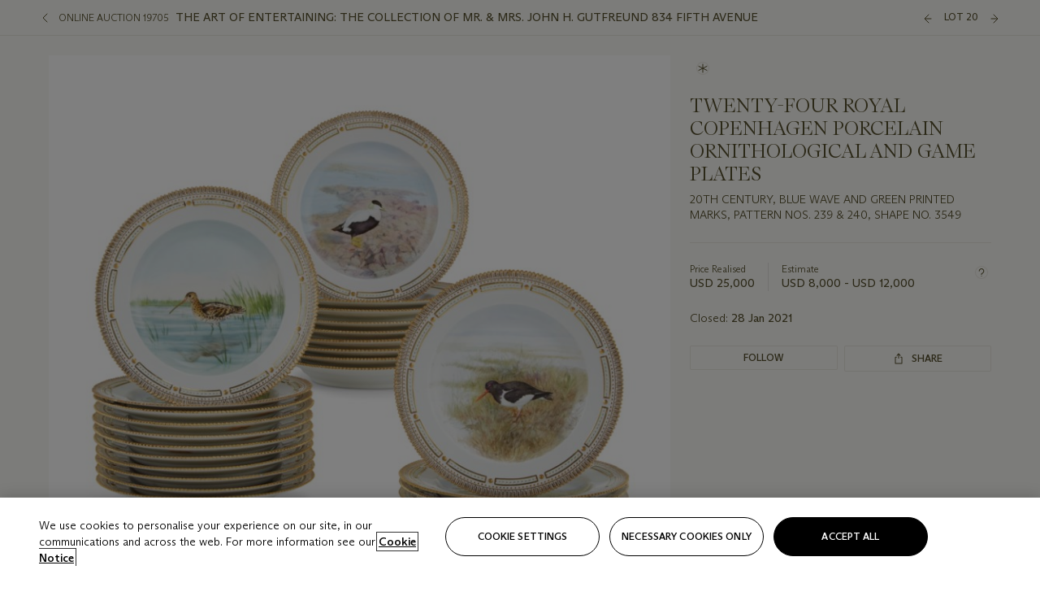

--- FILE ---
content_type: text/html; charset=utf-8
request_url: https://onlineonly.christies.com/s/art-entertaining-collection-mr-mrs-john-h-gutfreund-834-fifth-avenue/twenty-four-royal-copenhagen-porcelain-ornithological-game-plates-20/111172
body_size: 24230
content:

<!DOCTYPE html>
<html translate="no" lang="en">

<head lang="en-us">
    
    <script>
        (function () {
            var w = window, l = w.top.location, m = /(\??)&?escapeModal=true(&?)/i.exec(w.location.search);
            if (m) { w.stop(); l.href = l.href.replace(m[0], m[1] || m[2]); }
        })();
    </script>
    
    <script>
        window.headerContent = {"data":{"language":"en","page_refresh_after_sign_in":true,"page_refresh_after_sign_out":true,"sign_up_account_url":"https://signup.christies.com/signup","sign_up_from_live_chat_account_url":"https://signup.christies.com/signup?fromLiveChat=true","forgot_your_password_url":"https://www.christies.com/mychristies/passwordretrieval.aspx","login_aws_waf_security_script_url":"https://671144c6c9ff.us-east-1.sdk.awswaf.com/671144c6c9ff/11d0f81935d9/challenge.js","logo":{"title_txt":"Christie's","url":"https://www.christies.com/en","analytics_id":"logo"},"sign_in_api_endpoint":{"url":"https://dw-prod-auth.christies.com","path":"auth/api/v1/login","method":"POST","parameters":{"fromSignInToBid":""}},"sign_out_api_endpoint":{"url":"https://dw-prod-auth.christies.com","path":"auth/api/v1/logout","method":"POST","parameters":{"currentPageUri":""}},"sliding_session_api_endpoint":{"url":"https://dw-prod-auth.christies.com","path":"auth/api/v1/refresh","method":"POST","parameters":null},"upper_navigation_links":[],"languages":[{"title_txt":"EN","full_title_txt":"English","aria_label_txt":"English","query_string_parameters":{"lid":"1","sc_lang":"en"}},{"title_txt":"繁","full_title_txt":"Traditional Chinese","aria_label_txt":"Traditional Chinese","query_string_parameters":{"lid":"3","sc_lang":"zh"}},{"title_txt":"简","full_title_txt":"Simplified Chinese","aria_label_txt":"Simplified Chinese","query_string_parameters":{"lid":"4","sc_lang":"zh-cn"}}],"main_navigation_links":[{"secondary_navigation_links":[{"items":[{"truncate_at_two_lines":false,"title_txt":"Upcoming auctions","url":"https://www.christies.com/en/calendar?filters=|event_live|event_115|","analytics_id":"upcomingauctions"},{"truncate_at_two_lines":false,"title_txt":"Current exhibitions","url":"https://www.christies.com/en/stories/on-view-4323c96e8d15434092ff8abf2f2070fc?sc_mode=normal","analytics_id":"currentexhibitions"},{"truncate_at_two_lines":false,"title_txt":"Browse all art and objects","url":"https://www.christies.com/en/browse?sortby=relevance","analytics_id":"browseallartandobjects"},{"truncate_at_two_lines":false,"title_txt":"Auction results","url":"https://www.christies.com/en/results","analytics_id":"auctionresults"}],"show_view_all":false,"title_txt":"Calendar","url":"https://www.christies.com/en/calendar","analytics_id":"calendar"},{"items":[{"truncate_at_two_lines":false,"title_txt":"Visions of the West: The William I. Koch Collection Evening Sale","url":"https://www.christies.com/en/auction/visions-of-the-west-the-william-i-koch-collection-evening-sale-31297/","analytics_id":"visionsofthewestthewilliamikochcollectioneveningsale"},{"truncate_at_two_lines":false,"title_txt":"Visions of the West: The William I. Koch Collection Day Sale","url":"https://www.christies.com/en/auction/visions-of-the-west-the-william-i-koch-collection-day-sale-31072/","analytics_id":"visionsofthewestthewilliamikochcollectiondaysale"},{"truncate_at_two_lines":false,"title_txt":"COLLECTOR/CONNOISSEUR: The Max N. Berry Collection; American Art Evening Sale","url":"https://www.christies.com/en/auction/collector-connoisseur-the-max-n-berry-collection-american-art-evening-sale-24513-nyr/","analytics_id":"collectorconnoisseurthemaxnberrycollectionamericanarteveningsale"},{"truncate_at_two_lines":false,"title_txt":"COLLECTOR/CONNOISSEUR: The Max N. Berry Collections; American Art Day Sale","url":"https://www.christies.com/en/auction/collector-connoisseur-the-max-n-berry-collections-american-art-day-sale-24514-nyr/","analytics_id":"collectorconnoisseurthemaxnberrycollectionamericanartdaysale"},{"truncate_at_two_lines":false,"title_txt":"We the People: America at 250","url":"https://www.christies.com/en/auction/we-the-people-america-at-250-24256-nyr/","analytics_id":"wethepeopleamericaat250"},{"truncate_at_two_lines":false,"title_txt":"19th Century American and Western Art","url":"https://www.christies.com/en/auction/19th-century-american-and-western-art-24103-nyr/","analytics_id":"19thcenturyamericanandwesternart"},{"truncate_at_two_lines":false,"title_txt":"COLLECTOR/CONNOISEUR: The Max N. Berry Collections Monotypes by Maurice Brazil Prendergast Online Sale","url":"https://www.christies.com/en/auction/collector-connoiseur-the-max-n-berry-collections-monotypes-by-maurice-brazil-prendergast-online-sale-24800-nyr/","analytics_id":"collectorconnoiseurthemaxnberrycollectionsmonotypes"},{"truncate_at_two_lines":false,"title_txt":"COLLECTOR/CONNOISSEUR: The Max N. Berry Collections; American Art Online Sale","url":"https://www.christies.com/en/auction/collector-connoisseur-the-max-n-berry-collections-american-art-online-sale-24515-nyr/","analytics_id":"collectorconnoiseurthemaxnberrycollectionsamericanart"},{"truncate_at_two_lines":false,"title_txt":"Fine and Rare Wines & Spirits Online: New York Edition","url":"https://www.christies.com/en/auction/fine-and-rare-wines-spirits-online-new-york-edition-24219-nyr/","analytics_id":"fineandrarewinesandspiritsonlinenewyorkedition"},{"truncate_at_two_lines":false,"title_txt":"The American Collector","url":"https://www.christies.com/en/auction/the-american-collector-23898-nyr/","analytics_id":"theamericancollector"},{"truncate_at_two_lines":false,"title_txt":"Rétromobile Paris","url":"https://www.christies.com/en/auction/r-tromobile-paris-24647-pag/","analytics_id":"retromobileparis"},{"truncate_at_two_lines":false,"title_txt":"Antiquities","url":"https://www.christies.com/en/auction/antiquities-24243-nyr/","analytics_id":"antiquities"},{"truncate_at_two_lines":false,"title_txt":"The Historic Cellar of Jürgen Schwarz: Five Decades of Collecting Part II","url":"https://www.christies.com/en/auction/the-historic-cellar-of-j-rgen-schwarz-five-decades-of-collecting-part-ii-24460-hgk/","analytics_id":"thehistoriccellarofjurgenschwarzfivedecadesofcollectingpartii"},{"truncate_at_two_lines":false,"title_txt":"Mathilde and Friends in Paris","url":"https://www.christies.com/en/auction/mathilde-and-friends-in-paris-24667-par/","analytics_id":"mathildeandfriendsinparis"},{"truncate_at_two_lines":false,"title_txt":"Old Masters","url":"https://www.christies.com/en/auction/old-masters-23933-nyr/","analytics_id":"oldmasters"},{"truncate_at_two_lines":false,"title_txt":"Old Master Paintings and Sculpture Part II ","url":"https://www.christies.com/en/auction/old-master-paintings-and-sculpture-part-ii-30918/","analytics_id":"oldmasterpaintingsandsculpturepartii"},{"truncate_at_two_lines":false,"title_txt":"Fine Printed Books and Manuscripts including Americana","url":"https://www.christies.com/en/auction/fine-printed-books-and-manuscripts-including-americana-23758-nyr/","analytics_id":"fineprintedbooksandmanuscriptsincludingamericana"}],"show_view_all":true,"title_txt":"Current Auctions","url":"https://www.christies.com/en/calendar?filters=|event_live|event_115|","analytics_id":"currentauctions"},{"items":[{"truncate_at_two_lines":true,"title_txt":"Americana Week | New York","url":"https://www.christies.com/en/events/americana-week/browse-all-lots","analytics_id":"americanaweeknewyork"},{"truncate_at_two_lines":true,"title_txt":"Visions of the West: The William I. Koch Collection | New York","url":"https://www.christies.com/en/events/visions-of-the-west-the-william-i-koch-collection/browse-all-lots?sortby=relevance","analytics_id":"visionsofthewestthewilliamikochcollection"},{"truncate_at_two_lines":true,"title_txt":"COLLECTOR/CONNOISSEUR The Max N. Berry Collections | New York","url":"https://www.christies.com/en/events/the-max-n-berry-collections","analytics_id":"maxnberrycollections"},{"truncate_at_two_lines":true,"title_txt":"Classic Week | New York","url":"https://www.christies.com/en/events/classic-week-new-york/what-is-on","analytics_id":"thecollectionofhrodessrandpatriciahart"},{"truncate_at_two_lines":true,"title_txt":"The Irene Roosevelt Aiken Collection | New York","url":"https://www.christies.com/en/events/the-irene-roosevelt-aitken-collection/what-is-on","analytics_id":"irenrooseveltaitkennewyork"},{"truncate_at_two_lines":false,"title_txt":"The Jim Irsay Collection | New York","url":"https://www.christies.com/en/events/the-jim-irsay-collection","analytics_id":"thejimirsaycollection"}],"show_view_all":true,"title_txt":"Featured","url":"https://www.christies.com/en/calendar","analytics_id":"featured"}],"title_txt":"Auctions","url":"https://www.christies.com/en/calendar","analytics_id":"auctions"},{"secondary_navigation_links":[{"items":[],"show_view_all":false,"title_txt":"Decorative Arts For Your Home","url":"https://www.private.christies.com/","analytics_id":"decorativeartsforyourhome"},{"items":[{"truncate_at_two_lines":true,"title_txt":"19th Century Furniture and Works of Art","url":"https://www.christies.com/en/private-sales/categories?filters=|DepartmentIds{68}|","analytics_id":"19thcenturyfurnitureandworksofart"},{"truncate_at_two_lines":false,"title_txt":"American Art","url":"https://www.christies.com/private-sales/categories?filters=DepartmentIds{3}","analytics_id":"americanart"},{"truncate_at_two_lines":true,"title_txt":"European Furniture & Works of Art","url":"https://www.christies.com/en/private-sales/categories?filters=|DepartmentIds{26}|&loadall=false&page=1&sortby=PublishDate","analytics_id":"europeanfurnitureandworksofart"},{"truncate_at_two_lines":false,"title_txt":"Handbags and Accessories","url":"https://www.christies.com/private-sales/categories?filters=DepartmentIds{22}","analytics_id":"handbags"},{"truncate_at_two_lines":false,"title_txt":"Impressionist and Modern Art","url":"https://www.christies.com/private-sales/categories?filters=DepartmentIds{29}","analytics_id":"impressionistandmodernart"},{"truncate_at_two_lines":false,"title_txt":"Post War and Contemporary Art","url":"https://www.christies.com/private-sales/categories?filters=DepartmentIds{74}","analytics_id":"postwarandcontemporaryart"},{"truncate_at_two_lines":false,"title_txt":"Science and Natural History","url":"https://www.christies.com/private-sales/categories?filters=DepartmentIds{47}","analytics_id":"scienceandnaturalhistory"}],"show_view_all":true,"title_txt":"Categories","url":"https://www.christies.com/en/private-sales/categories","analytics_id":"categories"},{"items":[{"truncate_at_two_lines":false,"title_txt":"Request an estimate","url":"https://www.christies.com/selling-services/auction-services/auction-estimates/overview/","analytics_id":"requestanestimate"},{"truncate_at_two_lines":false,"title_txt":"Selling guide","url":"https://www.christies.com/en/help/selling-guide/overview","analytics_id":"sellingguide"},{"truncate_at_two_lines":false,"title_txt":"About Private Sales","url":"https://www.christies.com/en/private-sales/about","analytics_id":"aboutprivatesales"}],"show_view_all":false,"title_txt":"Sell with us","url":"https://www.christies.com/en/help/selling-guide/overview","analytics_id":"sellwithus"}],"title_txt":"Private Sales","url":"https://www.christies.com/en/private-sales/whats-on-offer","analytics_id":"privatesales"},{"secondary_navigation_links":[{"items":[{"truncate_at_two_lines":false,"title_txt":"Request an estimate","url":"https://www.christies.com/selling-services/auction-services/auction-estimates/overview/","analytics_id":"requestanestimate"},{"truncate_at_two_lines":true,"title_txt":"Finance your art","url":"https://www.christies.com/en/services/art-finance/overview","analytics_id":"financeyourart"},{"truncate_at_two_lines":false,"title_txt":"Selling guide","url":"https://www.christies.com/en/help/selling-guide/overview","analytics_id":"sellingguide"},{"truncate_at_two_lines":false,"title_txt":"Auction results","url":"https://www.christies.com/en/results","analytics_id":"auctionresults"}],"show_view_all":false,"title_txt":"Sell with us","url":"https://www.christies.com/en/help/selling-guide/overview","analytics_id":"sellwithus"},{"items":[{"truncate_at_two_lines":false,"title_txt":"19th Century European Art","url":"https://www.christies.com/en/departments/19th-century-european-art","analytics_id":"19thcenturyeuropeanart"},{"truncate_at_two_lines":false,"title_txt":"African and Oceanic Art","url":"https://www.christies.com/en/departments/african-and-oceanic-art","analytics_id":"africanandoceanicart"},{"truncate_at_two_lines":false,"title_txt":"American Art","url":"https://www.christies.com/en/departments/american-art","analytics_id":"americanart"},{"truncate_at_two_lines":false,"title_txt":"Ancient Art and Antiquities","url":"https://www.christies.com/en/departments/ancient-art-and-antiquities","analytics_id":"ancientartandantiquities"},{"truncate_at_two_lines":false,"title_txt":"Automobiles, Cars, Motorcycles and Automobilia","url":"https://www.christies.com/en/department/automobiles-cars-motorcycles-automobilia","analytics_id":"automobilescarsmotorcyclesandautomobilia"},{"truncate_at_two_lines":false,"title_txt":"Books and Manuscripts","url":"https://www.christies.com/en/departments/books-and-manuscripts","analytics_id":"booksandmanuscripts"},{"truncate_at_two_lines":false,"title_txt":"Chinese Ceramics and Works of Art","url":"https://www.christies.com/en/departments/chinese-ceramics-and-works-of-art","analytics_id":"chineseceramicsandworksofart"},{"truncate_at_two_lines":false,"title_txt":"Chinese Paintings","url":"https://www.christies.com/en/departments/chinese-paintings","analytics_id":"chinesepaintings"},{"truncate_at_two_lines":false,"title_txt":"Design","url":"https://www.christies.com/en/departments/design","analytics_id":"design"},{"truncate_at_two_lines":false,"title_txt":"European Furniture and Works of Art","url":"https://www.christies.com/en/departments/european-furniture-and-works-of-art","analytics_id":"europeanfurnitureandworksofart"},{"truncate_at_two_lines":false,"title_txt":"Handbags and Accessories","url":"https://www.christies.com/en/departments/handbags-and-accessories","analytics_id":"handbagsandaccessories"},{"truncate_at_two_lines":false,"title_txt":"Impressionist and Modern Art","url":"https://www.christies.com/en/departments/impressionist-and-modern-art","analytics_id":"impressionistandmodernart"},{"truncate_at_two_lines":false,"title_txt":"Islamic and Indian Art","url":"https://www.christies.com/en/departments/islamic-and-indian-art","analytics_id":"islamicandindianart"},{"truncate_at_two_lines":false,"title_txt":"Japanese Art","url":"https://www.christies.com/en/departments/japanese-art","analytics_id":"japaneseart"},{"truncate_at_two_lines":false,"title_txt":"Jewellery","url":"https://www.christies.com/en/departments/jewellery","analytics_id":"jewellery"},{"truncate_at_two_lines":false,"title_txt":"Latin American Art","url":"https://www.christies.com/en/departments/latin-american-art","analytics_id":"latinamericanart"},{"truncate_at_two_lines":false,"title_txt":"Modern and Contemporary Middle Eastern Art","url":"https://www.christies.com/en/departments/modern-and-contemporary-middle-eastern-art","analytics_id":"modernandcontemporarymiddleeasternart"},{"truncate_at_two_lines":false,"title_txt":"Old Master Drawings","url":"https://www.christies.com/en/departments/old-master-drawings","analytics_id":"oldmasterdrawings"},{"truncate_at_two_lines":false,"title_txt":"Old Master Paintings","url":"https://www.christies.com/en/departments/old-master-paintings","analytics_id":"oldmasterpaintings"},{"truncate_at_two_lines":false,"title_txt":"Photographs","url":"https://www.christies.com/en/departments/photographs","analytics_id":"photographs"},{"truncate_at_two_lines":false,"title_txt":"Post-War and Contemporary Art","url":"https://www.christies.com/en/departments/post-war-and-contemporary-art","analytics_id":"post-warandcontemporaryart"},{"truncate_at_two_lines":false,"title_txt":"Prints and Multiples","url":"https://www.christies.com/en/departments/prints-and-multiples","analytics_id":"printsandmultiples"},{"truncate_at_two_lines":false,"title_txt":"Private and Iconic Collections","url":"https://www.christies.com/en/departments/private-and-iconic-collections","analytics_id":"privateandiconiccollections"},{"truncate_at_two_lines":false,"title_txt":"Rugs and Carpets","url":"https://www.christies.com/en/departments/rugs-and-carpets","analytics_id":"rugsandcarpets"},{"truncate_at_two_lines":false,"title_txt":"Watches and Wristwatches","url":"https://www.christies.com/en/departments/watches-and-wristwatches","analytics_id":"watchesandwristwatches"},{"truncate_at_two_lines":false,"title_txt":"Wine and Spirits","url":"https://www.christies.com/en/departments/wine-and-spirits","analytics_id":"wineandspirits"}],"show_view_all":true,"title_txt":"Departments","url":"https://www.christies.com/departments/Index.aspx","analytics_id":"departments"}],"title_txt":"Sell","url":"https://www.christies.com/en/help/selling-guide/overview","analytics_id":"sell"},{"secondary_navigation_links":[{"items":[{"truncate_at_two_lines":false,"title_txt":"19th Century European Art","url":"https://www.christies.com/en/departments/19th-century-european-art","analytics_id":"19thcenturyeuropeanart"},{"truncate_at_two_lines":false,"title_txt":"African and Oceanic Art","url":"https://www.christies.com/en/departments/african-and-oceanic-art","analytics_id":"africanandoceanicart"},{"truncate_at_two_lines":false,"title_txt":"American Art","url":"https://www.christies.com/en/departments/american-art","analytics_id":"americanart"},{"truncate_at_two_lines":false,"title_txt":"Ancient Art and Antiquities","url":"https://www.christies.com/en/departments/ancient-art-and-antiquities","analytics_id":"ancientartandantiquities"},{"truncate_at_two_lines":false,"title_txt":"Automobiles, Cars, Motorcycles and Automobilia","url":"https://www.christies.com/en/department/automobiles-cars-motorcycles-automobilia","analytics_id":"automobilescarsmotorcyclesandautomobilia"},{"truncate_at_two_lines":false,"title_txt":"Books and Manuscripts","url":"https://www.christies.com/en/departments/books-and-manuscripts","analytics_id":"booksandmanuscripts"},{"truncate_at_two_lines":false,"title_txt":"Chinese Ceramics and Works of Art","url":"https://www.christies.com/en/departments/chinese-ceramics-and-works-of-art","analytics_id":"chineseceramicsandworksofart"},{"truncate_at_two_lines":false,"title_txt":"Chinese Paintings","url":"https://www.christies.com/en/departments/chinese-paintings","analytics_id":"chinesepaintings"},{"truncate_at_two_lines":false,"title_txt":"Design","url":"https://www.christies.com/en/departments/design","analytics_id":"design"},{"truncate_at_two_lines":false,"title_txt":"European Furniture and Works of Art","url":"https://www.christies.com/en/departments/european-furniture-and-works-of-art","analytics_id":"europeanfurnitureandworksofart"},{"truncate_at_two_lines":false,"title_txt":"European Sculpture and Works of Art","url":"https://www.christies.com/en/departments/european-sculpture","analytics_id":"europeansculptureandworksofart"},{"truncate_at_two_lines":false,"title_txt":"Guitars","url":"https://www.christies.com/en/department/guitars","analytics_id":"guitars"},{"truncate_at_two_lines":false,"title_txt":"Handbags and Accessories","url":"https://www.christies.com/en/departments/handbags-and-accessories","analytics_id":"handbagsandaccessories"},{"truncate_at_two_lines":false,"title_txt":"Impressionist and Modern Art","url":"https://www.christies.com/en/departments/impressionist-and-modern-art","analytics_id":"impressionistandmodernart"},{"truncate_at_two_lines":false,"title_txt":"Indian, Himalayan and Southeast Asian Art","url":"https://www.christies.com/en/departments/indian-himalayan-and-southeast-asian-art","analytics_id":"indianhimalayanandsoutheastasianart"},{"truncate_at_two_lines":false,"title_txt":"Islamic and Indian Art","url":"https://www.christies.com/en/departments/islamic-and-indian-art","analytics_id":"islamicandindianart"},{"truncate_at_two_lines":false,"title_txt":"Japanese Art","url":"https://www.christies.com/en/departments/japanese-art","analytics_id":"japaneseart"},{"truncate_at_two_lines":false,"title_txt":"Jewellery","url":"https://www.christies.com/en/departments/jewellery","analytics_id":"jewellery"},{"truncate_at_two_lines":false,"title_txt":"Judaica","url":"https://www.christies.com/en/events/judaica","analytics_id":"judaica"},{"truncate_at_two_lines":false,"title_txt":"Latin American Art","url":"https://www.christies.com/en/departments/latin-american-art","analytics_id":"latinamericanart"},{"truncate_at_two_lines":false,"title_txt":"Modern and Contemporary Middle Eastern Art","url":"https://www.christies.com/en/departments/modern-and-contemporary-middle-eastern-art","analytics_id":"modernandcontemporarymiddleeasternart"},{"truncate_at_two_lines":false,"title_txt":"Modern British and Irish Art","url":"https://www.christies.com/en/departments/modern-british-and-irish-art","analytics_id":"modernbritishandirishart"},{"truncate_at_two_lines":false,"title_txt":"Old Master Drawings","url":"https://www.christies.com/en/departments/old-master-drawings","analytics_id":"oldmasterdrawings"},{"truncate_at_two_lines":false,"title_txt":"Old Master Paintings","url":"https://www.christies.com/en/departments/old-master-paintings","analytics_id":"oldmasterpaintings"},{"truncate_at_two_lines":false,"title_txt":"Photographs","url":"https://www.christies.com/en/departments/photographs","analytics_id":"photographs"},{"truncate_at_two_lines":false,"title_txt":"Post-War and Contemporary Art","url":"https://www.christies.com/en/departments/post-war-and-contemporary-art","analytics_id":"post-warandcontemporaryart"},{"truncate_at_two_lines":false,"title_txt":"Prints and Multiples","url":"https://www.christies.com/en/departments/prints-and-multiples","analytics_id":"printsandmultiples"},{"truncate_at_two_lines":false,"title_txt":"Private and Iconic Collections","url":"https://www.christies.com/en/departments/private-and-iconic-collections","analytics_id":"privateandiconiccollections"},{"truncate_at_two_lines":false,"title_txt":"Rugs and Carpets","url":"https://www.christies.com/en/departments/rugs-and-carpets","analytics_id":"rugsandcarpets"},{"truncate_at_two_lines":false,"title_txt":"Science and Natural History","url":"https://www.christies.com/en/departments/science-and-natural-history","analytics_id":"scienceandnaturalhistory"},{"truncate_at_two_lines":false,"title_txt":"Silver","url":"https://www.christies.com/en/departments/silver","analytics_id":"silver"},{"truncate_at_two_lines":false,"title_txt":"South Asian Modern and Contemporary Art","url":"https://www.christies.com/en/departments/south-asian-modern-contemporary-art","analytics_id":"southasianmoderncontemporaryart"},{"truncate_at_two_lines":false,"title_txt":"Sports Memorabilia","url":"https://www.christies.com/en/departments/sports-memorabilia","analytics_id":"sportsmemorabilia"},{"truncate_at_two_lines":false,"title_txt":"Watches and Wristwatches","url":"https://www.christies.com/en/departments/watches-and-wristwatches","analytics_id":"watchesandwristwatches"},{"truncate_at_two_lines":false,"title_txt":"Wine and Spirits","url":"https://www.christies.com/en/departments/wine-and-spirits","analytics_id":"wineandspirits"}],"show_view_all":true,"title_txt":"Departments","url":"https://www.christies.com/en/departments","analytics_id":"departments"}],"title_txt":"Departments","url":"https://www.christies.com/en/departments","analytics_id":"departments"},{"secondary_navigation_links":[{"items":[{"truncate_at_two_lines":true,"title_txt":"Top picks from Americana Week","url":"https://www.christies.com/en/stories/specialist-highlights-americana-week-january-2026-dc6365c8216a4b6b96df6a11bcf40a7d","analytics_id":"toppicksfromamericanaweek"},{"truncate_at_two_lines":true,"title_txt":"A newly discovered Michelangelo study","url":"https://www.christies.com/en/stories/michelangelo-sistine-chapel-drawing-discovery-309182ff3ac24a498fe7ae60c2cb790d","analytics_id":"anewlydiscoveredmichelangelostudy"},{"truncate_at_two_lines":true,"title_txt":"Visions of the West: The William I. Koch Collection","url":"https://www.christies.com/en/stories/tylee-abbott-american-western-art-31a09a40b0a84583bbaa659ffea3cda5","analytics_id":"visionsofthewestthewilliamikochcollection"},{"truncate_at_two_lines":true,"title_txt":"A guide to Renaissance bronzes","url":"https://www.christies.com/en/stories/renaissance-bronzes-collecting-guide-6254bc2fa23f4cc5953b311d87749b35","analytics_id":"renaissancesbronzes"},{"truncate_at_two_lines":true,"title_txt":"An introduction to American Impressionism","url":"https://www.christies.com/en/stories/american-impressionism-collecting-guide-9480d829080842eb9b025c77437ae4b3","analytics_id":"anintroductiontoamericanimpressionism"},{"truncate_at_two_lines":true,"title_txt":"The best art exhibitions on in Europe","url":"https://www.christies.com/en/stories/best-art-exhibitions-europe-2026-d2b04575e09f412a94e7c2852fca1470","analytics_id":"thebestartexhibitionsonineurope2026"}],"show_view_all":true,"title_txt":"Read","url":"https://www.christies.com/en/stories/archive","analytics_id":"read"},{"items":[{"truncate_at_two_lines":false,"title_txt":"Current exhibitions","url":"https://www.christies.com/en/stories/on-view-4323c96e8d15434092ff8abf2f2070fc","analytics_id":"currentexhibition"},{"truncate_at_two_lines":false,"title_txt":"Locations","url":"https://www.christies.com/en/locations/salerooms","analytics_id":"locations"}],"show_view_all":false,"title_txt":"Visit","url":"https://www.christies.com/en/locations/salerooms","analytics_id":"visit"},{"items":[{"truncate_at_two_lines":false,"title_txt":"Barbara Hepworth","url":"https://www.christies.com/en/artists/barbara-hepworth","analytics_id":"barbarahepworth"},{"truncate_at_two_lines":false,"title_txt":"Ferrari","url":"https://www.christies.com/en/artists/ferrari","analytics_id":"ferrari"},{"truncate_at_two_lines":false,"title_txt":"Frederic Remington","url":"https://www.christies.com/en/artists/frederic-remington","analytics_id":"fredericremington"},{"truncate_at_two_lines":false,"title_txt":"John James Audubon","url":"https://www.christies.com/en/artists/john-james-audubon","analytics_id":"johnjamesaudubon"},{"truncate_at_two_lines":false,"title_txt":"Keith Haring","url":"https://www.christies.com/en/artists/keith-haring","analytics_id":"keithharing"},{"truncate_at_two_lines":false,"title_txt":"Meissen porcelain & ceramics","url":"https://www.christies.com/en/artists/meissen","analytics_id":"meissenporcelainandceramics"},{"truncate_at_two_lines":false,"title_txt":"Michaël Borremans","url":"https://www.christies.com/en/artists/michael-borremans","analytics_id":"michaelborremans"},{"truncate_at_two_lines":false,"title_txt":"Oskar Schlemmer","url":"https://www.christies.com/en/artists/oskar-schlemmer","analytics_id":"oskarschlemmer"}],"show_view_all":true,"title_txt":"Artists and Makers","url":"https://www.christies.com/en/artists","analytics_id":"artistsandmakers"}],"title_txt":"Discover","url":"https://www.christies.com/en/stories/archive","analytics_id":"discover"},{"secondary_navigation_links":[{"items":[{"truncate_at_two_lines":true,"title_txt":"Request an estimate","url":"https://www.christies.com/selling-services/auction-services/auction-estimates/overview/","analytics_id":"requestanestimate"},{"truncate_at_two_lines":true,"title_txt":"Valuations, Appraisals and Professional Advisor Services","url":"https://www.christies.com/en/services/valuations-appraisals-and-professional-advisor-services/overview","analytics_id":"valuationsappraisalsandprofessionaladvisorservices"},{"truncate_at_two_lines":true,"title_txt":"Private Sales","url":"https://www.christies.com/en/private-sales/whats-on-offer","analytics_id":"privatesales"},{"truncate_at_two_lines":true,"title_txt":"Christie’s Education","url":"https://www.christies.com/en/christies-education/courses","analytics_id":"christieseducation"},{"truncate_at_two_lines":true,"title_txt":"Christie’s Art Finance","url":"https://www.christies.com/en/services/art-finance/overview","analytics_id":"christiesartfinance"},{"truncate_at_two_lines":true,"title_txt":"Christie’s Ventures","url":"https://www.christies.com/en/services/christies-ventures/overview","analytics_id":"christiesventures"}],"show_view_all":false,"title_txt":"Services","url":"https://www.christies.com/en/services","analytics_id":"services"}],"title_txt":"Services","url":"https://www.christies.com/en/services","analytics_id":"services"}],"search":{"url":"https://www.christies.com/en/search","redirect_keywords":["Gooding","internship"]},"user_actions":[{"title_txt":"My account","url":"https://www.christies.com/mychristies/activities.aspx?activitytype=wc&submenutapped=true","id":"my-account","analytics_id":"myaccount"},{"title_txt":"Sign in","url":null,"id":"sign-in","analytics_id":"signin"},{"title_txt":"Sign out","url":null,"id":"sign-out","analytics_id":"signout"}]},"labels":{"aria_back_to_parent_txt":"Back to parent menu","aria_expanded_menu_item_txt":"Press arrow down to enter the secondary menu","aria_main_nav_txt":"Primary","aria_menu_txt":"Menu","aria_search_btn_txt":"Submit search","aria_search_txt":"Search","aria_skip_link_txt":"Skip links","aria_user_navigation_txt":"User navigation","back_button_txt":"Back","choose_language_txt":"Choose language","language_label_txt":"English","language_txt":"Language","placeholder_txt":"Search by keyword","skip_link_txt":"Skip to main content","view_all_txt":"View all","login_modal_title_txt":"Sign in to your account","login_modal_title_from_live_chat_txt":"Please log in or create an account to chat with a client service representative","login_modal_username_txt":"Email address","login_modal_username_required_error_txt":"Please enter your email address","login_modal_password_txt":"Password","login_modal_password_required_error_txt":"Please enter your password","login_modal_forgot_your_password_txt":"Forgot your password?","login_modal_sign_in_txt":"Sign in","login_modal_create_new_account_txt":"Create an account","login_modal_show_password_txt":"Reveal password","login_modal_hide_password_txt":"Hide password","login_modal_error_txt":"Something went wrong. Please try again.","login_modal_invalid_credentials_txt":"Your email address and password do not match. Please try again.","login_modal_account_locked_txt":"Your account has been temporarily locked due to multiple login attempts. We’ve sent you an email with instructions on how to unlock it. For more help, contact <a class=\"chr-alert-next__content__link\" href=\"https://christies.com/\" target=\"_blank\">Client Services</a>.","refresh_modal_title_txt":"You've been signed out!","refresh_modal_message_txt":"You are no longer authenticated. Please refresh your page and sign in again if you wish to bid in auctions.","refresh_modal_button_txt":"Refresh the page"}};
        window.footerContent = {"data":{"language":"en","navigation":[{"title_txt":"Help","navigation_links":[{"truncate_at_two_lines":false,"title_txt":"FAQ","url":"https://www.christies.com/en/help/frequently-asked-questions/overview","analytics_id":"faqs"},{"truncate_at_two_lines":false,"title_txt":"How to buy","url":"https://www.christies.com/en/help/buying-guide/overview","analytics_id":"buyingguides"},{"truncate_at_two_lines":false,"title_txt":"How to sell","url":"https://www.christies.com/en/help/selling-guide/overview","analytics_id":"sellingguide"},{"truncate_at_two_lines":false,"title_txt":"Get an estimate","url":"https://www.christies.com/selling-services/auction-services/auction-estimates/overview/","analytics_id":"getanestimate"},{"truncate_at_two_lines":false,"title_txt":"Selling guides","url":"https://www.christies.com/en/selling-guide/overview","analytics_id":"sellingguidesbycategory"},{"truncate_at_two_lines":false,"title_txt":"Payment and shipping","url":"https://www.christies.com/en/help/buying-guide/payment-and-shipping","analytics_id":"paymentandshipping"},{"truncate_at_two_lines":false,"title_txt":"Auction help library","url":"https://www.christies.com/en/help/auction-help-library/overview","analytics_id":"helpguides"}]},{"title_txt":"About Us","navigation_links":[{"truncate_at_two_lines":false,"title_txt":"About Christie's","url":"https://www.christies.com/en/about/overview","analytics_id":"aboutchristies"},{"truncate_at_two_lines":false,"title_txt":"Careers","url":"https://www.christies.com/en/about/careers/overview","analytics_id":"careers"},{"truncate_at_two_lines":false,"title_txt":"Locations","url":"https://www.christies.com/en/locations/salerooms","analytics_id":"locations"},{"truncate_at_two_lines":false,"title_txt":"Press","url":"https://press.christies.com","analytics_id":"press"},{"truncate_at_two_lines":false,"title_txt":"Responsible Culture","url":"https://www.christies.com/en/about/responsible-culture/overview","analytics_id":"corporatesocialresponsibility"}]},{"title_txt":"Services","navigation_links":[{"truncate_at_two_lines":false,"title_txt":"Art Finance","url":"https://www.christies.com/en/services/christies-art-finance","analytics_id":"artfinance"},{"truncate_at_two_lines":false,"title_txt":"Private Sales","url":"https://www.christies.com/en/private-sales/whats-on-offer","analytics_id":"privatesales"},{"truncate_at_two_lines":false,"title_txt":"Client Advisory","url":"https://www.christies.com/en/services/client-advisory","analytics_id":"bespokeclient"},{"truncate_at_two_lines":false,"title_txt":"Gooding Christie's","url":"https://www.christies.com/en/about/gooding-christies","analytics_id":"goodingchristies"},{"truncate_at_two_lines":false,"title_txt":"Museum and Corporate Collections","url":"https://www.christies.com/en/services/museum-and-corporate-collection-services/overview","analytics_id":"museumservices"},{"truncate_at_two_lines":false,"title_txt":"Restitution","url":"https://www.christies.com/en/services/restitution/overview","analytics_id":"restitution"},{"truncate_at_two_lines":false,"title_txt":"Christie's Ventures","url":"https://www.christies.com/en/services/christies-ventures/overview","analytics_id":"christiesventures"},{"truncate_at_two_lines":false,"title_txt":"Valuations, Appraisals and Professional Advisor Services","url":"https://www.christies.com/en/services/valuations-appraisals-and-professional-advisor-services/overview","analytics_id":"vapas"}]},{"title_txt":"More Info","navigation_links":[{"truncate_at_two_lines":false,"title_txt":"Terms and conditions","url":"https://www.christies.com/en/about/terms-and-conditions/terms-and-conditions-for-website-use","analytics_id":"termsandconditions"},{"truncate_at_two_lines":false,"title_txt":"Privacy","url":"https://www.christies.com/en/privacy-centre/overview","analytics_id":"privacy"},{"truncate_at_two_lines":false,"title_txt":"Security","url":"https://www.christies.com/en/privacy-centre/security/overview","analytics_id":"security"},{"truncate_at_two_lines":false,"title_txt":"Cookie settings","url":"","type":"cookie","analytics_id":"cookiesettings"},{"truncate_at_two_lines":false,"title_txt":"Do not sell my personal information","url":"https://www.christies.com/about-us/contact/ccpa","analytics_id":"donotsellmypersonalinformation"},{"truncate_at_two_lines":false,"title_txt":"Modern slavery statement","url":"https://www.christies.com/-/media/project/christies-discovery/discovery-website/about-us/corporate-governance/modern-slavery-statements/modern-slavery-act-statement-2024.pdf?rev=0800682b2294406abc15302a243ff8ef","analytics_id":"modernslaverystatement"},{"truncate_at_two_lines":false,"title_txt":"Christie's Education","url":"https://www.christies.com/en/christies-education/courses","analytics_id":"christieseducation"},{"truncate_at_two_lines":false,"title_txt":"Christie's Real Estate","url":"https://www.christiesrealestate.com/","analytics_id":"christiesrealestate"}]}],"social_links":[{"icon":"facebook","url":"https://www.facebook.com/Christies","aria_label":"Facebook","analytics_id":"facebook"},{"icon":"x","url":"https://x.com/christiesinc","aria_label":"X","analytics_id":"x"},{"icon":"instagram","url":"https://www.instagram.com/christiesinc","aria_label":"Instagram","analytics_id":"instagram"},{"icon":"pinterest","url":"https://pinterest.com/christiesinc/","aria_label":"Pinterest","analytics_id":"pinterest"},{"icon":"wechat","url":"https://www.christies.com/-/media/project/christies-discovery/discovery-website/footer/subscription-account-qrcode.jpg?rev=4738807303744fd2a0eae4a1b94b1e28","aria_label":"WeChat","type":"qr","modal_title_txt":"Scan me ...","modal_description_txt":"Start using WeChat by scanning the following QR code.","analytics_id":"wechat"},{"icon":"weibo","url":"https://weibo.com/christies?ssl_rnd=1610476413.9034","aria_label":"Weibo","analytics_id":"weibo"},{"icon":"youtube","url":"https://www.youtube.com/channel/UCSbY5GF1eSKtT6d32qC7Krw","aria_label":"Youtube","analytics_id":"youtube"}]},"labels":{"aria_footer_navigation_txt":"Footer","aria_social_media_list_txt":"Social media","footer_license_logo_txt":"ICP license logo","copyright_txt":"© Christie's 2026"}};
    </script>

    
    <script>
        window.briDataModel = {"saleData":{"saleNumber":"19705","hasStarted":true,"saleId":1828,"clientServiceEmailAddress":"onlineus@christies.com","clientServicePhoneNumber":"%2b1+212+636+2000"},"lotData":{"lotNumber":"20","itemId":111172,"lotId":110880},"userData":{"isLoggedIn":false,"isRegistered":false},"appData":{"christiesUrl":"https://www.christies.com","langCode":"en"}};
    </script>


    <meta charset="utf-8" />
    <meta http-equiv="X-UA-Compatible" content="IE=Edge" />
    <meta name="viewport" content="width=device-width, initial-scale=1.0">
    <meta name="google-site-verification" content="2pm6xoJkRM_9TezjADtdaKy43hAcMXqYJWwwxc1viVY" />
    <meta name="robots" content="index, follow" />

    <title>TWENTY-FOUR ROYAL COPENHAGEN PORCELAIN ORNITHOLOGICAL AND GAME PLATES, 20TH CENTURY, BLUE WAVE AND GREEN PRINTED MARKS, PATTERN NOS. 239 &amp; 240, SHAPE NO. 3549 | Christie’s</title>

    

        <meta name="description" content="Each finely painted with a different bird or animal in a landscape, identified in Latin on the reverse, within a serrated ‘Flora Danica’ style gilt beaded border 10 in. (25.4 cm.) diameter" />
            <meta name="keywords" content="TWENTY-FOUR ROYAL COPENHAGEN PORCELAIN ORNITHOLOGICAL AND GAME PLATES" />
            <meta name="title" content="TWENTY-FOUR ROYAL COPENHAGEN PORCELAIN ORNITHOLOGICAL AND GAME PLATES, 20TH CENTURY, BLUE WAVE AND GREEN PRINTED MARKS, PATTERN NOS. 239 &amp; 240, SHAPE NO. 3549 | Christie’s" />
            <link rel="canonical" href="https://onlineonly.christies.com/s/art-entertaining-collection-mr-mrs-john-h-gutfreund-834-fifth-avenue/twenty-four-royal-copenhagen-porcelain-ornithological-game-plates-20/111172" />
    <meta name="google-site-verification" content="2pm6xoJkRM_9TezjADtdaKy43hAcMXqYJWwwxc1viVY" />
    <meta name="subject" content="Online Auctions" />
    <meta name="owner" content="Christies" />
    <meta name="author" content="Christies" />
    <meta name="contributer" content="Christie's" />
    <meta name="copyright" content="Christie's 2026" />
    <meta http-equiv="Content-Type" content="text/html; charset=UTF-8" />

    
    

    
    




    
<div id="fb-root"></div>
<script>
        //Inserts the facebook sdk script in the page.
        (function(d, s, id) {
            var js, fjs = d.getElementsByTagName(s)[0];
            if (d.getElementById(id)) return;
            js = d.createElement(s); js.id = id;
            js.src = "//connect.facebook.net/en_US/sdk.js#xfbml=1&version=v2.6&appId=238911892968586";
            fjs.parentNode.insertBefore(js, fjs);
        }(document, 'script', 'facebook-jssdk'));
</script>

    <meta property="fb:app_id" content="498072113687513" />
    <meta property="og:type" content="product" />
    <meta property="og:title" content="TWENTY-FOUR ROYAL COPENHAGEN PORCELAIN ORNITHOLOGICAL AND GAME PLATES" />
    <meta property="og:url" content="https://onlineonly.christies.com/s/art-entertaining-collection-mr-mrs-john-h-gutfreund-834-fifth-avenue/twenty-four-royal-copenhagen-porcelain-ornithological-game-plates-20/111172" />
    <meta property="og:image" content="https://www.christies.com/img/LotImages/2021/NYR/2021_NYR_19705_0020_000(twenty-four_royal_copenhagen_porcelain_ornithological_and_game_plates052439).jpg?mode=max" />
    <meta property="og:site_name" content="Christies.com" />
    <meta property="og:description" content="Each finely painted with a different bird or animal in a landscape, identified in Latin on the reverse, within a serrated ‘Flora Danica’ style gilt beaded border10 in. (25.4 cm.) diameter" />
    <meta property="product:brand" content="20TH CENTURY, BLUE WAVE AND GREEN PRINTED MARKS, PATTERN NOS. 239 &amp; 240, SHAPE NO. 3549">
        <meta property="product:price:amount" content="20000.00">
        <meta property="product:price:currency" content="USD">


    
    <link href="/styles/commonv4?v=T_dBmRhnmI5ZsH7WnpZtDKRnzRZbMM-9DN1f5aHlqxI1" rel="stylesheet"/>


    <!--
        The Chrome audit tool complains about the CSS loaded by Google fonts not being GZIP compressed.
        As per the following ticket this is expected as GZIP'ing the content would actually make the response larger:
        https://code.google.com/p/googlefontdirectory/issues/detail?id=15
    -->
    <link href='//fonts.googleapis.com/css?family=Lora:400,400italic' rel='stylesheet' type='text/css' />

    
<link rel='shortcut icon' type='image/x-icon' href='/Content/v4/icons/favicon.ico'>
<link rel='icon' type='image/png' href='/Content/v4/icons/favicon-16x16.png' sizes='16x16'>
<link rel='icon' type='image/png' href='/Content/v4/icons/favicon-32x32.png' sizes='32x32'>
<link rel='apple-touch-icon' type='image/png' href='/Content/v4/icons/apple-touch-icon-57x57.png' sizes='57x57'>
<link rel='apple-touch-icon' type='image/png' href='/Content/v4/icons/apple-touch-icon-60x60.png' sizes='60x60'>
<link rel='apple-touch-icon' type='image/png' href='/Content/v4/icons/apple-touch-icon-72x72.png' sizes='72x72'>
<link rel='apple-touch-icon' type='image/png' href='/Content/v4/icons/apple-touch-icon-76x76.png' sizes='76x76'>
<link rel='apple-touch-icon' type='image/png' href='/Content/v4/icons/apple-touch-icon-114x114.png' sizes='114x114'>
<link rel='apple-touch-icon' type='image/png' href='/Content/v4/icons/apple-touch-icon-120x120.png' sizes='120x120'>
<link rel='apple-touch-icon' type='image/png' href='/Content/v4/icons/apple-touch-icon-144x144.png' sizes='144x144'>
<link rel='apple-touch-icon' type='image/png' href='/Content/v4/icons/apple-touch-icon-152x152.png' sizes='152x152'>
<link rel='apple-touch-icon' type='image/png' href='/Content/v4/icons/apple-touch-icon-167x167.png' sizes='167x167'>
<link rel='apple-touch-icon' type='image/png' href='/Content/v4/icons/apple-touch-icon-180x180.png' sizes='180x180'>
<link rel='apple-touch-icon' type='image/png' href='/Content/v4/icons/apple-touch-icon-1024x1024.png' sizes='1024x1024'>
<link rel='apple-touch-startup-image' media='(min-width: 320px) and (min-height: 480px) and (-webkit-device-pixel-ratio: 1)' type='image/png' href='/Content/v4/icons/apple-touch-startup-image-320x460.png'>
<link rel='apple-touch-startup-image' media='(min-width: 320px) and (min-height: 480px) and (-webkit-device-pixel-ratio: 2)' type='image/png' href='/Content/v4/icons/apple-touch-startup-image-640x920.png'>
<link rel='apple-touch-startup-image' media='(min-width: 320px) and (min-height: 568px) and (-webkit-device-pixel-ratio: 2)' type='image/png' href='/Content/v4/icons/apple-touch-startup-image-640x1096.png'>
<link rel='apple-touch-startup-image' media='(min-width: 375px) and (min-height: 667px) and (-webkit-device-pixel-ratio: 2)' type='image/png' href='/Content/v4/icons/apple-touch-startup-image-750x1294.png'>
<link rel='apple-touch-startup-image' media='(min-width: 414px) and (min-height: 736px) and (orientation: landscape) and (-webkit-device-pixel-ratio: 3)' type='image/png' href='/Content/v4/icons/apple-touch-startup-image-1182x2208.png'>
<link rel='apple-touch-startup-image' media='(min-width: 414px) and (min-height: 736px) and (orientation: portrait) and (-webkit-device-pixel-ratio: 3)' type='image/png' href='/Content/v4/icons/apple-touch-startup-image-1242x2148.png'>
<link rel='apple-touch-startup-image' media='(min-width: 414px) and (min-height: 736px) and (orientation: portrait) and (-webkit-device-pixel-ratio: 3)' type='image/png' href='/Content/v4/icons/apple-touch-startup-image-748x1024.png'>
<link rel='apple-touch-startup-image' media='(min-width: 768px) and (min-height: 1024px) and (orientation: portrait) and (-webkit-device-pixel-ratio: 1)' type='image/png' href='/Content/v4/icons/apple-touch-startup-image-768x1004.png'>
<link rel='apple-touch-startup-image' media='(min-width: 768px) and (min-height: 1024px) and (orientation: landscape) and (-webkit-device-pixel-ratio: 2)' type='image/png' href='/Content/v4/icons/apple-touch-startup-image-1496x2048.png'>
<link rel='apple-touch-startup-image' media='(min-width: 768px) and (min-height: 1024px) and (orientation: portrait) and (-webkit-device-pixel-ratio: 2)' type='image/png' href='/Content/v4/icons/apple-touch-startup-image-1536x2008.png'>
<link rel='icon' type='image/png' href='/Content/v4/icons/coast-228x228.png'>
    <script>
        var EnableCookieBanner = true;
        var IsMobileApp = false;
    </script>
    <script>var s = s || {};</script>
    <script>
        
            window.deferAfterjQueryLoaded =[];
    </script>


    <!-- DSL Webview Integration Script Begins -->
<!-- DSL Webview Integration Script Ends -->


    <script src="/Content/cdsl/5.61.3/js/critical.min.js"></script>

    <script src="/Content/cdsl/5.61.3/js/christies-design-system-library/christies-design-system-library.esm.js" type="module" data-stencil></script>

    <script src="/Content/cdsl/5.61.3/js/christies-design-system-library/christies-design-system-library.js" nomodule data-stencil></script>

    <script src="/scripts/customEventsInterception?v=2PJgTKv-mejATF_k2kKo0TwwKDtMKXFKuN-OjyeDUAs1"></script>


    <link rel="preload" href="/Content/v4/icons/icon-error-banner.svg" as="image" type="image/svg+xml" />
</head>
<body style="width: 100%" class="">



    <div class="wrap-page">
            <div class="wrap-head">
                <div id="headerHost"></div>
                <div class="chr-header-footer">
                    <chr-modal-provider></chr-modal-provider>
                </div>
            </div>

        <div id="bidding-journey-root" site-url="https://onlineonly.christies.com/"></div>

        









<script>
// global/common state
window.chrGlobal = {"analytics_env":"christiesprod","analytics_region_tag":"data-track","analytics_debug":false,"is_authenticated":false,"share":{"client_id":"ra-5fc8ecd336145103","items":[{"type":"email","label_txt":"Email","analytics_id":"live_socialshare_email"}]},"labels":{"close_modal_txt":"??CloseModalTxt"},"language":"en","sentry_config":null};
// page/components state
window.chrComponents = {"header":{"data":{"header_api_endpoint":{"url":"https://www.christies.com","path":"api/discoverywebsite/header","method":"GET","parameters":{"language":"en"}}}},"footer":{},"user":{"data":{"isLiteUser":false,"liteUser_redirect_url":null,"is_kyc_restricted":false,"had_kyc_call_errors":false,"identity_verification_url":"","is_email_verified":false,"email_verification_url":"https://www.christies.com/MyChristies/EmailConfirmation.aspx?sendemail=true","isLoggedIn":false,"sign_in_api_endpoint":null,"sign_out_api_endpoint":null,"page_refresh_after_sign_in":null,"page_refresh_after_sign_out":null,"user_details":null,"signout_redirect_url":null}},"lots":{"data":{"symbols_list":null,"ari_custom_image":null,"lot_primary_action":{"show":true,"is_enabled":true,"button_txt":"Register","action_event_name":"lotdetails-signin","action_display":"online-modal","action_type":"id","action_value":"online-login","analytics_id":"online_registertobid","analytics":null},"save_lot_api_endpoint":{"url":"/lot","path":"addOrRemoveFromFavorites","method":"POST","parameters":{"object_id":null,"save":null,"apikey":"","event_id":null,"is_static":false},"timeout_ms":0,"headers":null,"body":null,"credentials":null},"save_lot_event":null,"lot_search_api_endpoint":null,"is_explicit_sale":null,"cost_calculator_api_endpoint":null,"get_trending_lots_api_endpoint":null,"get_saved_lots_api_endpoint":null,"save_lot_livesale_api_endpoint":null,"save_lot_onlinesale_api_endpoint":{"url":"/lot","path":"addOrRemoveFromFavorites","method":"POST","parameters":{"object_id":null,"save":null,"apikey":"","event_id":null,"is_static":false},"timeout_ms":0,"headers":null,"body":null,"credentials":null},"endpoint":null,"filters":null,"sort":null,"datasource_id":null,"total_pages":0,"load_more_token":null,"show_sort":null,"show_save_switch":true,"show_keyword_search":null,"show_themes":null,"lots":[{"StartDateUnixTime":null,"EndDateUnixTime":null,"lot_number":"20","end_date_unformatted":"0001-01-01T00:00:00+00:00","start_date_unformatted":"0001-01-01T00:00:00+00:00","is_age_check_required":null,"online_only_dynamic_lot_data":null,"online_only_static_lot_data":null,"is_open_for_bidding":false,"analytics_id":"19705.20","object_id":"111172","lot_id_txt":"20","event_type":"OnlineSale","primary_media":null,"status":null,"start_date":"2021-01-14T15:00:00.000Z","end_date":"2021-01-28T15:25:00.000Z","registration_closing_date":"2021-01-28T15:25:00.000Z","countdown_start_date":"2021-01-14T15:00:00.000Z","url":"/s/art-entertaining-collection-mr-mrs-john-h-gutfreund-834-fifth-avenue/twenty-four-royal-copenhagen-porcelain-ornithological-game-plates-20/111172","title_primary_txt":"TWENTY-FOUR ROYAL COPENHAGEN PORCELAIN ORNITHOLOGICAL AND GAME PLATES","title_secondary_txt":"20TH CENTURY, BLUE WAVE AND GREEN PRINTED MARKS, PATTERN NOS. 239 & 240, SHAPE NO. 3549","title_tertiary_txt":null,"consigner_information":"","description_txt":"Each finely painted with a different bird or animal in a landscape, identified in Latin on the reverse, within a serrated ‘Flora Danica’ style gilt beaded border \n10 in. (25.4 cm.) diameter","image":{"image_src":"https://www.christies.com/img/LotImages/2021/NYR/2021_NYR_19705_0020_000(twenty-four_royal_copenhagen_porcelain_ornithological_and_game_plates052439).jpg?mode=max","image_mobile_src":"https://www.christies.com/img/LotImages/2021/NYR/2021_NYR_19705_0020_000(twenty-four_royal_copenhagen_porcelain_ornithological_and_game_plates052439).jpg?mode=max","image_tablet_src":"https://www.christies.com/img/LotImages/2021/NYR/2021_NYR_19705_0020_000(twenty-four_royal_copenhagen_porcelain_ornithological_and_game_plates052439).jpg?mode=max","image_desktop_src":"https://www.christies.com/img/LotImages/2021/NYR/2021_NYR_19705_0020_000(twenty-four_royal_copenhagen_porcelain_ornithological_and_game_plates052439).jpg?mode=max","image_alt_text":"2021_NYR_19705_0020_000(twenty-four_royal_copenhagen_porcelain_ornithological_and_game_plates052439).jpg","image_url":"https://www.christies.com/img/LotImages/2021/NYR/2021_NYR_19705_0020_000(twenty-four_royal_copenhagen_porcelain_ornithological_and_game_plates052439).jpg?mode=max"},"is_estimate_unknown":null,"lot_estimate_txt":null,"is_unsold":null,"estimate_visible":true,"estimate_on_request":false,"price_on_request":false,"estimate_low":null,"estimate_high":null,"estimate_txt":"USD 8,000 - USD 12,000","price_realised":"25000.00","price_realised_txt":"USD 25,000","current_bid":"20000.00","current_bid_txt":"USD 20,000","is_saved":false,"show_save":true,"is_follow_enabled":null,"bid_details_tooltip_txt":"?BidDetailsTooltipTxt","aria_open_bid_details_tooltip_txt":"?AriaOpenBidDetailsTooltipTxt","lot_assets":[{"display_type":null,"asset_type":"basic","asset_type_txt":null,"asset_description":null,"image_url":"https://www.christies.com/img/LotImages/2021/NYR/2021_NYR_19705_0020_000(twenty-four_royal_copenhagen_porcelain_ornithological_and_game_plates052439).jpg?mode=max","correlation_id":null,"is_exhibition_tour":null}],"has_no_bids":true,"bid_count_txt":null,"extended":true,"server_time":"2026-01-19T03:52:36.585Z","total_seconds_remaining":-156947257,"sale":{"time_zone":"TIMEZONE","date_txt":"DATETEXT","start_date":"2021-01-14T10:00:00.000Z","sale_start_date_time":null,"sale_end_date_time":null,"end_date":"2021-01-28T10:00:00.000Z","time_zone_start_date":null,"time_zone_end_date":null,"registration_close_date":null,"is_auction_over":null,"is_in_progress":false,"server_time":null,"id":null,"number":null,"location":null,"type":null},"lot_withdrawn":null,"bid_status":{"txt":null,"status":null},"item_type":null,"trending_type":null,"seconds_until_bidding":-158158357,"show_timer":true,"show_lot_number":null,"lot_primary_action":null,"show_geo_restriction_action":null,"bid_button_action":null}],"ui_state":{"hide_timer":false,"hide_cta":false,"hide_secondary_actions":null,"hide_bid_information":false,"show_restriction_link":false,"hide_cost_calculator":false,"hide_tooltip":null},"online_only_checkout_txt":null,"online_only_bid_status":null,"online_only_connection_error":null,"dynamic_data_status":"success","sale":null,"cost_calculator_event_name":"lotdetails-costcalculator","suggestion":null,"total_hits_filtered":null,"show_filters_by_default":null},"labels":{"aria_results_available_plural_txt":null,"aria_results_available_singular_txt":null,"aria_previous_lot_txt":"previous lot","aria_next_lot_txt":"next lot","aria_gallery_previous_txt":"View previous","aria_gallery_next_txt":"View next","showing_of_lots_txt":null,"aria_load_all_txt":null,"aria_load_more_txt":null,"aria_loading_lots_txt":null,"load_more_txt":null,"load_all_txt":null,"aria_search_by_label_txt":null,"filters_followed_txt":null,"filter_tray_based_on_estimate_txt":null,"filter_tray_based_on_price_range_txt":null,"filter_tray_max_lower_than_min_txt":null,"filter_tray_min_higher_than_max_txt":null,"filter_tray_min_same_as_max_txt":null,"filter_tray_max_same_as_min_txt":null,"filter_tray_min_lower_than_min_txt":null,"filter_tray_max_higher_than_max_txt":null,"price_range_currency_txt":null,"ar_view_at_home_txt":"View at home","ar_scan_qr_txt":"Scan the QR code with your phone or tablet camera to view this lot in augmented reality.","ar_view_in_ar_txt":"View this lot in augmented reality with your phone or tablet.","ar_not_available_txt":"We’re sorry, this experience is only available on devices that support augmented reality.","ar_get_started_txt":"Get started","symbols_important_information_txt":"Important information about this lot","aria_symbols_important_information_txt":"Important information about this lot","lot_txt":"Lot","lot_ended_txt":"Lot has ended","current_bid_txt":"Current Bid","starting_bid_txt":"Starting Bid","starting_txt":null,"estimate_txt":"Estimate","estimate_disclaimer_txt":"Unless indicated, all prices listed below are an estimate","estimate_on_request_txt":"Estimate on request","estimate_unknown_txt":null,"price_on_request_txt":"","price_realised_txt":"Price Realised","currency_txt":" ","closed_label_txt":"","save_txt":"Save","saved_txt":"Saved","follow_txt":"Follow","followed_txt":null,"unfollow_txt":"Following","read_more_txt":"Read more","aria_follow_txt":"Follow {lottitle}","aria_unfollow_txt":"Unfollow {lottitle}","aria_expand_content_txt":null,"aria_collapse_content_txt":null,"read_less_txt":"Read less","more_detail_txt":null,"filters_txt":null,"filters_title_txt":"Filter by","close_txt":"Close","closed_txt":"Closed","closing_txt":"Closing","more_txt":null,"special_notice_tooltip_txt":"Please note this lot will be moved to Christie’s Fine Art Storage Services (CFASS in Red Hook, Brooklyn) at... ","special_notice_read_more_txt":"Read more","happening_now_txt":null,"clear_all_txt":null,"favourites_txt":null,"showing_txt":null,"search_by_txt":null,"apply_txt":null,"bid_tooltip_txt":"Estimates do not reflect the final hammer price and do not include buyer's premium, any applicable taxes or artist's resale right.  Please see the <a href='https://www.christies.com/pdf/onlineonly/EcommerceConditionsOfSale-NewYork-19OCT23.pdf'>Conditions of Sale</a> for full details.","timer_tooltip_txt":null,"sort_by_txt":null,"share_txt":"Share","share_title_txt":"Share via email","no_results_title_txt":null,"no_results_description_txt":null,"api_error_title_txt":"Sorry, an error has occurred","api_error_description_txt":"We apologise for the inconvenience","try_our_txt":"Try our","cost_calculator_txt":"Cost calculator","cost_calculator_generic_error_txt":null,"cost_calculator_disclaimer_txt":null,"cost_calculator_response_txt":null,"cost_calculator_submit_txt":null,"cost_calculator_bid_amount_label_txt":null,"cost_calculator_bid_amount_missing_txt":null,"cost_calculator_invalid_value_txt":null,"cost_calculator_currency_invalid_txt":null,"cost_calculator_currency_label_txt":null,"cost_calculator_your_bid_txt":null,"cost_calculator_buyers_premium_txt":null,"cost_calculator_total_txt":null,"cost_calculator_tooltip_btn_txt":null,"cost_calculator_tooltip_txt":null,"restriction_notice_link_txt":"There is a restriction on this lot, check lot details","withdrawn_lot_txt":null,"bidding_starts_txt":"Bidding starts","registration_closes_txt":null,"closing_now_txt":null,"extended_txt":"Extended","ends_in_txt":"??Ends in","ended_txt":"??ENDED TEXT","auction_happening_now_txt":null,"day_txt":"day","days_txt":"days","day_unit_txt":"days","hour_unit_txt":"h","minute_unit_txt":"m","second_unit_txt":"s","lot_countdown_tooltip_txt":"If a bid is placed in the final 3 minutes of this lot’s closing time, the time will extend by 3 minutes.","aria_open_lot_countdown_tooltip_txt":null,"estimate_tooltip_txt":null,"bid_details_tooltip_txt":null,"aria_open_bid_details_tooltip_txt":null,"loading_txt":"Loading details","view_details_button_txt":null,"follow_button_txt":null,"following_button_txt":null}},"auction":{"data":{"image":null,"header_breadcrumbs":null,"auction_primary_action":null,"auction_tertiary_action":null,"follow_auction_api_endpoint":null,"follow_auction_event":null,"sale_number":null,"sale_id":null,"sale_room_code":null,"sale_location":null,"auction_status":null,"auction_total":null,"icon_labels":null,"bid_in_auction":null,"follow_auction":null,"event_type":null,"event_type_txt":null,"sale_number_to_display":null,"title":null,"ui_state":null},"labels":{"ends_in_txt":null,"ended_txt":null,"days_txt":null,"hours_txt":null,"minutes_txt":null,"seconds_txt":null,"sale_total_txt":null,"currency_txt":null,"sale_total_tooltip_txt":null,"register_to_bid_txt":null,"sign_in_to_bid_txt":null,"follow_auction_txt":null,"aria_follow_auction_txt":null,"unfollow_auction_txt":null,"aria_unfollow_auction_txt":null,"share_title_txt":null,"add_to_calendar_title_txt":null,"registration_closes_txt":null,"closed_txt":null,"bidding_starts_txt":null,"closing_now_txt":null,"closing_txt":null,"happening_now_txt":null,"more_txt":null,"day_txt":null,"day_unit_txt":null,"hour_unit_txt":null,"minute_unit_txt":null,"second_unit_txt":null,"register_edit_txt":null,"auction_happening_now_txt":null,"aria_open_sale_total_tooltip_txt":null,"aria_open_actions_menu_txt":null,"auction_times_txt":null,"terms_and_conditions_txt":null,"terms_and_conditions_url":null,"aria_scroll_to_top_txt":null,"ar_view_in_ar_txt":null,"ar_not_available_txt":null,"ar_launch_txt":null}},"immersiveBanner":{"data":{"asset_type":null,"asset_type_txt":null,"display_type":null,"url":null,"is_exhibition_tour":null}},"specialistSelection":{"data":{"symbols_list":null,"ari_custom_image":null,"lot_primary_action":null,"save_lot_api_endpoint":null,"save_lot_event":null,"lot_search_api_endpoint":null,"is_explicit_sale":null,"cost_calculator_api_endpoint":null,"get_trending_lots_api_endpoint":null,"get_saved_lots_api_endpoint":null,"save_lot_livesale_api_endpoint":null,"save_lot_onlinesale_api_endpoint":null,"endpoint":null,"filters":null,"sort":null,"datasource_id":null,"total_pages":0,"load_more_token":null,"show_sort":null,"show_save_switch":null,"show_keyword_search":null,"show_themes":null,"lots":null,"ui_state":null,"online_only_checkout_txt":null,"online_only_bid_status":null,"online_only_connection_error":null,"dynamic_data_status":null,"sale":null,"cost_calculator_event_name":null,"suggestion":null,"total_hits_filtered":null,"show_filters_by_default":null},"labels":{"aria_results_available_plural_txt":null,"aria_results_available_singular_txt":null,"aria_previous_lot_txt":null,"aria_next_lot_txt":null,"aria_gallery_previous_txt":null,"aria_gallery_next_txt":null,"showing_of_lots_txt":null,"aria_load_all_txt":null,"aria_load_more_txt":null,"aria_loading_lots_txt":null,"load_more_txt":null,"load_all_txt":null,"aria_search_by_label_txt":null,"filters_followed_txt":null,"filter_tray_based_on_estimate_txt":null,"filter_tray_based_on_price_range_txt":null,"filter_tray_max_lower_than_min_txt":null,"filter_tray_min_higher_than_max_txt":null,"filter_tray_min_same_as_max_txt":null,"filter_tray_max_same_as_min_txt":null,"filter_tray_min_lower_than_min_txt":null,"filter_tray_max_higher_than_max_txt":null,"price_range_currency_txt":null,"ar_view_at_home_txt":null,"ar_scan_qr_txt":null,"ar_view_in_ar_txt":null,"ar_not_available_txt":null,"ar_get_started_txt":null,"symbols_important_information_txt":null,"aria_symbols_important_information_txt":null,"lot_txt":null,"lot_ended_txt":null,"current_bid_txt":null,"starting_bid_txt":null,"starting_txt":null,"estimate_txt":null,"estimate_disclaimer_txt":null,"estimate_on_request_txt":null,"estimate_unknown_txt":null,"price_on_request_txt":null,"price_realised_txt":null,"currency_txt":null,"closed_label_txt":null,"save_txt":null,"saved_txt":null,"follow_txt":null,"followed_txt":null,"unfollow_txt":null,"read_more_txt":null,"aria_follow_txt":null,"aria_unfollow_txt":null,"aria_expand_content_txt":null,"aria_collapse_content_txt":null,"read_less_txt":null,"more_detail_txt":null,"filters_txt":null,"filters_title_txt":null,"close_txt":null,"closed_txt":null,"closing_txt":null,"more_txt":null,"special_notice_tooltip_txt":null,"special_notice_read_more_txt":null,"happening_now_txt":null,"clear_all_txt":null,"favourites_txt":null,"showing_txt":null,"search_by_txt":null,"apply_txt":null,"bid_tooltip_txt":null,"timer_tooltip_txt":null,"sort_by_txt":null,"share_txt":null,"share_title_txt":null,"no_results_title_txt":null,"no_results_description_txt":null,"api_error_title_txt":null,"api_error_description_txt":null,"try_our_txt":null,"cost_calculator_txt":null,"cost_calculator_generic_error_txt":null,"cost_calculator_disclaimer_txt":null,"cost_calculator_response_txt":null,"cost_calculator_submit_txt":null,"cost_calculator_bid_amount_label_txt":null,"cost_calculator_bid_amount_missing_txt":null,"cost_calculator_invalid_value_txt":null,"cost_calculator_currency_invalid_txt":null,"cost_calculator_currency_label_txt":null,"cost_calculator_your_bid_txt":null,"cost_calculator_buyers_premium_txt":null,"cost_calculator_total_txt":null,"cost_calculator_tooltip_btn_txt":null,"cost_calculator_tooltip_txt":null,"restriction_notice_link_txt":null,"withdrawn_lot_txt":null,"bidding_starts_txt":null,"registration_closes_txt":null,"closing_now_txt":null,"extended_txt":null,"ends_in_txt":null,"ended_txt":null,"auction_happening_now_txt":null,"day_txt":null,"days_txt":null,"day_unit_txt":null,"hour_unit_txt":null,"minute_unit_txt":null,"second_unit_txt":null,"lot_countdown_tooltip_txt":null,"aria_open_lot_countdown_tooltip_txt":null,"estimate_tooltip_txt":null,"bid_details_tooltip_txt":null,"aria_open_bid_details_tooltip_txt":null,"loading_txt":null,"view_details_button_txt":null,"follow_button_txt":null,"following_button_txt":null}},"moreFrom":{"data":{"symbols_list":null,"ari_custom_image":null,"lot_primary_action":null,"save_lot_api_endpoint":{"url":"/lot","path":"addOrRemoveFromFavorites","method":"POST","parameters":{"object_id":null,"save":null,"apikey":"","event_id":null,"is_static":false},"timeout_ms":0,"headers":null,"body":null,"credentials":null},"save_lot_event":null,"lot_search_api_endpoint":null,"is_explicit_sale":null,"cost_calculator_api_endpoint":null,"get_trending_lots_api_endpoint":null,"get_saved_lots_api_endpoint":null,"save_lot_livesale_api_endpoint":null,"save_lot_onlinesale_api_endpoint":{"url":"/lot","path":"addOrRemoveFromFavorites","method":"POST","parameters":{"object_id":null,"save":null,"apikey":"","event_id":null,"is_static":false},"timeout_ms":0,"headers":null,"body":null,"credentials":null},"endpoint":null,"filters":null,"sort":null,"datasource_id":null,"total_pages":0,"load_more_token":null,"show_sort":null,"show_save_switch":null,"show_keyword_search":null,"show_themes":null,"lots":[{"StartDateUnixTime":null,"EndDateUnixTime":null,"lot_number":null,"end_date_unformatted":"0001-01-01T00:00:00+00:00","start_date_unformatted":"0001-01-01T00:00:00+00:00","is_age_check_required":null,"online_only_dynamic_lot_data":null,"online_only_static_lot_data":null,"is_open_for_bidding":false,"analytics_id":"19705.21","object_id":"111173","lot_id_txt":"21","event_type":null,"primary_media":null,"status":null,"start_date":"2021-01-14T15:00:00.000Z","end_date":"2021-01-28T15:23:00.000Z","registration_closing_date":null,"countdown_start_date":null,"url":"/s/art-entertaining-collection-mr-mrs-john-h-gutfreund-834-fifth-avenue/pair-german-silver-wine-coolers-21/111173","title_primary_txt":"A PAIR OF GERMAN SILVER WINE COOLERS","title_secondary_txt":"HANAU, LATE 19TH CENTURY","title_tertiary_txt":null,"consigner_information":null,"description_txt":"","image":{"image_src":"https://www.christies.com/img/LotImages/2021/NYR/2021_NYR_19705_0021_000(a_pair_of_german_silver_wine_coolers_hanau_late_19th_century052454).jpg?mode=max","image_mobile_src":"https://www.christies.com/img/LotImages/2021/NYR/2021_NYR_19705_0021_000(a_pair_of_german_silver_wine_coolers_hanau_late_19th_century052454).jpg?mode=max","image_tablet_src":"https://www.christies.com/img/LotImages/2021/NYR/2021_NYR_19705_0021_000(a_pair_of_german_silver_wine_coolers_hanau_late_19th_century052454).jpg?mode=max","image_desktop_src":"https://www.christies.com/img/LotImages/2021/NYR/2021_NYR_19705_0021_000(a_pair_of_german_silver_wine_coolers_hanau_late_19th_century052454).jpg?mode=max","image_alt_text":"A PAIR OF GERMAN SILVER WINE COOLERS","image_url":"https://www.christies.com/img/LotImages/2021/NYR/2021_NYR_19705_0021_000(a_pair_of_german_silver_wine_coolers_hanau_late_19th_century052454).jpg?mode=max"},"is_estimate_unknown":null,"lot_estimate_txt":null,"is_unsold":null,"estimate_visible":true,"estimate_on_request":false,"price_on_request":false,"estimate_low":null,"estimate_high":null,"estimate_txt":"USD 7,000 - USD 10,000","price_realised":null,"price_realised_txt":null,"current_bid":null,"current_bid_txt":null,"is_saved":false,"show_save":true,"is_follow_enabled":null,"bid_details_tooltip_txt":null,"aria_open_bid_details_tooltip_txt":null,"lot_assets":null,"has_no_bids":false,"bid_count_txt":null,"extended":true,"server_time":"2026-01-19T03:52:36.632Z","total_seconds_remaining":-156947377,"sale":null,"lot_withdrawn":null,"bid_status":null,"item_type":null,"trending_type":null,"seconds_until_bidding":-158158357,"show_timer":true,"show_lot_number":null,"lot_primary_action":null,"show_geo_restriction_action":null,"bid_button_action":null},{"StartDateUnixTime":null,"EndDateUnixTime":null,"lot_number":null,"end_date_unformatted":"0001-01-01T00:00:00+00:00","start_date_unformatted":"0001-01-01T00:00:00+00:00","is_age_check_required":null,"online_only_dynamic_lot_data":null,"online_only_static_lot_data":null,"is_open_for_bidding":false,"analytics_id":"19705.22","object_id":"111174","lot_id_txt":"22","event_type":null,"primary_media":null,"status":null,"start_date":"2021-01-14T15:00:00.000Z","end_date":"2021-01-28T15:21:00.000Z","registration_closing_date":null,"countdown_start_date":null,"url":"/s/art-entertaining-collection-mr-mrs-john-h-gutfreund-834-fifth-avenue/german-silver-gilt-coin-set-beaker-22/111174","title_primary_txt":"A GERMAN SILVER-GILT COIN-SET BEAKER","title_secondary_txt":"MAKER'S MARK GW, BRESLAU, 1761-1776","title_tertiary_txt":null,"consigner_information":null,"description_txt":"","image":{"image_src":"https://www.christies.com/img/LotImages/2021/NYR/2021_NYR_19705_0022_000(a_german_silver-gilt_coin-set_beaker_makers_mark_gw_breslau_1761-1776052642).jpg?mode=max","image_mobile_src":"https://www.christies.com/img/LotImages/2021/NYR/2021_NYR_19705_0022_000(a_german_silver-gilt_coin-set_beaker_makers_mark_gw_breslau_1761-1776052642).jpg?mode=max","image_tablet_src":"https://www.christies.com/img/LotImages/2021/NYR/2021_NYR_19705_0022_000(a_german_silver-gilt_coin-set_beaker_makers_mark_gw_breslau_1761-1776052642).jpg?mode=max","image_desktop_src":"https://www.christies.com/img/LotImages/2021/NYR/2021_NYR_19705_0022_000(a_german_silver-gilt_coin-set_beaker_makers_mark_gw_breslau_1761-1776052642).jpg?mode=max","image_alt_text":"A GERMAN SILVER-GILT COIN-SET BEAKER","image_url":"https://www.christies.com/img/LotImages/2021/NYR/2021_NYR_19705_0022_000(a_german_silver-gilt_coin-set_beaker_makers_mark_gw_breslau_1761-1776052642).jpg?mode=max"},"is_estimate_unknown":null,"lot_estimate_txt":null,"is_unsold":null,"estimate_visible":true,"estimate_on_request":false,"price_on_request":false,"estimate_low":null,"estimate_high":null,"estimate_txt":"USD 2,000 - USD 3,000","price_realised":null,"price_realised_txt":null,"current_bid":null,"current_bid_txt":null,"is_saved":false,"show_save":true,"is_follow_enabled":null,"bid_details_tooltip_txt":null,"aria_open_bid_details_tooltip_txt":null,"lot_assets":null,"has_no_bids":false,"bid_count_txt":null,"extended":false,"server_time":"2026-01-19T03:52:36.632Z","total_seconds_remaining":-156947497,"sale":null,"lot_withdrawn":null,"bid_status":null,"item_type":null,"trending_type":null,"seconds_until_bidding":-158158357,"show_timer":true,"show_lot_number":null,"lot_primary_action":null,"show_geo_restriction_action":null,"bid_button_action":null},{"StartDateUnixTime":null,"EndDateUnixTime":null,"lot_number":null,"end_date_unformatted":"0001-01-01T00:00:00+00:00","start_date_unformatted":"0001-01-01T00:00:00+00:00","is_age_check_required":null,"online_only_dynamic_lot_data":null,"online_only_static_lot_data":null,"is_open_for_bidding":false,"analytics_id":"19705.23","object_id":"111171","lot_id_txt":"23","event_type":null,"primary_media":null,"status":null,"start_date":"2021-01-14T15:00:00.000Z","end_date":"2021-01-28T15:22:00.000Z","registration_closing_date":null,"countdown_start_date":null,"url":"/s/art-entertaining-collection-mr-mrs-john-h-gutfreund-834-fifth-avenue/continental-silver-gilt-perfume-burner-23/111171","title_primary_txt":"A CONTINENTAL SILVER-GILT PERFUME BURNER","title_secondary_txt":"MAKER'S MARK GR, POSSIBLY GERMAN, 19TH CENTURY","title_tertiary_txt":null,"consigner_information":null,"description_txt":"","image":{"image_src":"https://www.christies.com/img/LotImages/2021/NYR/2021_NYR_19705_0023_000(a_continental_silver-gilt_perfume_burner_makers_mark_gr_possibly_germa052705).jpg?mode=max","image_mobile_src":"https://www.christies.com/img/LotImages/2021/NYR/2021_NYR_19705_0023_000(a_continental_silver-gilt_perfume_burner_makers_mark_gr_possibly_germa052705).jpg?mode=max","image_tablet_src":"https://www.christies.com/img/LotImages/2021/NYR/2021_NYR_19705_0023_000(a_continental_silver-gilt_perfume_burner_makers_mark_gr_possibly_germa052705).jpg?mode=max","image_desktop_src":"https://www.christies.com/img/LotImages/2021/NYR/2021_NYR_19705_0023_000(a_continental_silver-gilt_perfume_burner_makers_mark_gr_possibly_germa052705).jpg?mode=max","image_alt_text":"A CONTINENTAL SILVER-GILT PERFUME BURNER","image_url":"https://www.christies.com/img/LotImages/2021/NYR/2021_NYR_19705_0023_000(a_continental_silver-gilt_perfume_burner_makers_mark_gr_possibly_germa052705).jpg?mode=max"},"is_estimate_unknown":null,"lot_estimate_txt":null,"is_unsold":null,"estimate_visible":true,"estimate_on_request":false,"price_on_request":false,"estimate_low":null,"estimate_high":null,"estimate_txt":"USD 1,500 - USD 2,500","price_realised":null,"price_realised_txt":null,"current_bid":null,"current_bid_txt":null,"is_saved":false,"show_save":true,"is_follow_enabled":null,"bid_details_tooltip_txt":null,"aria_open_bid_details_tooltip_txt":null,"lot_assets":null,"has_no_bids":false,"bid_count_txt":null,"extended":false,"server_time":"2026-01-19T03:52:36.632Z","total_seconds_remaining":-156947437,"sale":null,"lot_withdrawn":null,"bid_status":null,"item_type":null,"trending_type":null,"seconds_until_bidding":-158158357,"show_timer":true,"show_lot_number":null,"lot_primary_action":null,"show_geo_restriction_action":null,"bid_button_action":null},{"StartDateUnixTime":null,"EndDateUnixTime":null,"lot_number":null,"end_date_unformatted":"0001-01-01T00:00:00+00:00","start_date_unformatted":"0001-01-01T00:00:00+00:00","is_age_check_required":null,"online_only_dynamic_lot_data":null,"online_only_static_lot_data":null,"is_open_for_bidding":false,"analytics_id":"19705.24","object_id":"111175","lot_id_txt":"24","event_type":null,"primary_media":null,"status":null,"start_date":"2021-01-14T15:00:00.000Z","end_date":"2021-01-28T15:23:00.000Z","registration_closing_date":null,"countdown_start_date":null,"url":"/s/art-entertaining-collection-mr-mrs-john-h-gutfreund-834-fifth-avenue/german-silver-gilt-miniature-tankard-24/111175","title_primary_txt":"A GERMAN SILVER-GILT MINIATURE TANKARD","title_secondary_txt":"PROBABLY HANAU, 19TH CENTURY","title_tertiary_txt":null,"consigner_information":null,"description_txt":"","image":{"image_src":"https://www.christies.com/img/LotImages/2021/NYR/2021_NYR_19705_0024_000(a_german_silver-gilt_miniature_tankard_probably_hanau_19th_century052714).jpg?mode=max","image_mobile_src":"https://www.christies.com/img/LotImages/2021/NYR/2021_NYR_19705_0024_000(a_german_silver-gilt_miniature_tankard_probably_hanau_19th_century052714).jpg?mode=max","image_tablet_src":"https://www.christies.com/img/LotImages/2021/NYR/2021_NYR_19705_0024_000(a_german_silver-gilt_miniature_tankard_probably_hanau_19th_century052714).jpg?mode=max","image_desktop_src":"https://www.christies.com/img/LotImages/2021/NYR/2021_NYR_19705_0024_000(a_german_silver-gilt_miniature_tankard_probably_hanau_19th_century052714).jpg?mode=max","image_alt_text":"A GERMAN SILVER-GILT MINIATURE TANKARD","image_url":"https://www.christies.com/img/LotImages/2021/NYR/2021_NYR_19705_0024_000(a_german_silver-gilt_miniature_tankard_probably_hanau_19th_century052714).jpg?mode=max"},"is_estimate_unknown":null,"lot_estimate_txt":null,"is_unsold":null,"estimate_visible":true,"estimate_on_request":false,"price_on_request":false,"estimate_low":null,"estimate_high":null,"estimate_txt":"USD 300 - USD 500","price_realised":null,"price_realised_txt":null,"current_bid":null,"current_bid_txt":null,"is_saved":false,"show_save":true,"is_follow_enabled":null,"bid_details_tooltip_txt":null,"aria_open_bid_details_tooltip_txt":null,"lot_assets":null,"has_no_bids":false,"bid_count_txt":null,"extended":false,"server_time":"2026-01-19T03:52:36.632Z","total_seconds_remaining":-156947377,"sale":null,"lot_withdrawn":null,"bid_status":null,"item_type":null,"trending_type":null,"seconds_until_bidding":-158158357,"show_timer":true,"show_lot_number":null,"lot_primary_action":null,"show_geo_restriction_action":null,"bid_button_action":null},{"StartDateUnixTime":null,"EndDateUnixTime":null,"lot_number":null,"end_date_unformatted":"0001-01-01T00:00:00+00:00","start_date_unformatted":"0001-01-01T00:00:00+00:00","is_age_check_required":null,"online_only_dynamic_lot_data":null,"online_only_static_lot_data":null,"is_open_for_bidding":false,"analytics_id":"19705.25","object_id":"111178","lot_id_txt":"25","event_type":null,"primary_media":null,"status":null,"start_date":"2021-01-14T15:00:00.000Z","end_date":"2021-01-28T15:27:00.000Z","registration_closing_date":null,"countdown_start_date":null,"url":"/s/art-entertaining-collection-mr-mrs-john-h-gutfreund-834-fifth-avenue/two-silver-double-beakers-25/111178","title_primary_txt":"TWO SILVER DOUBLE BEAKERS","title_secondary_txt":"ONE MARK OF W.W. WILLIAMS, LONDON, 1875, THE OTHER MAKER'S MARK IW, HANAU, 19TH CENTURY","title_tertiary_txt":null,"consigner_information":null,"description_txt":"","image":{"image_src":"https://www.christies.com/img/LotImages/2021/NYR/2021_NYR_19705_0025_000(two_silver_double_beakers_one_mark_of_ww_williams_london_1875_the_othe052740).jpg?mode=max","image_mobile_src":"https://www.christies.com/img/LotImages/2021/NYR/2021_NYR_19705_0025_000(two_silver_double_beakers_one_mark_of_ww_williams_london_1875_the_othe052740).jpg?mode=max","image_tablet_src":"https://www.christies.com/img/LotImages/2021/NYR/2021_NYR_19705_0025_000(two_silver_double_beakers_one_mark_of_ww_williams_london_1875_the_othe052740).jpg?mode=max","image_desktop_src":"https://www.christies.com/img/LotImages/2021/NYR/2021_NYR_19705_0025_000(two_silver_double_beakers_one_mark_of_ww_williams_london_1875_the_othe052740).jpg?mode=max","image_alt_text":"TWO SILVER DOUBLE BEAKERS","image_url":"https://www.christies.com/img/LotImages/2021/NYR/2021_NYR_19705_0025_000(two_silver_double_beakers_one_mark_of_ww_williams_london_1875_the_othe052740).jpg?mode=max"},"is_estimate_unknown":null,"lot_estimate_txt":null,"is_unsold":null,"estimate_visible":true,"estimate_on_request":false,"price_on_request":false,"estimate_low":null,"estimate_high":null,"estimate_txt":"USD 1,800 - USD 2,200","price_realised":null,"price_realised_txt":null,"current_bid":null,"current_bid_txt":null,"is_saved":false,"show_save":true,"is_follow_enabled":null,"bid_details_tooltip_txt":null,"aria_open_bid_details_tooltip_txt":null,"lot_assets":null,"has_no_bids":false,"bid_count_txt":null,"extended":true,"server_time":"2026-01-19T03:52:36.632Z","total_seconds_remaining":-156947137,"sale":null,"lot_withdrawn":null,"bid_status":null,"item_type":null,"trending_type":null,"seconds_until_bidding":-158158357,"show_timer":true,"show_lot_number":null,"lot_primary_action":null,"show_geo_restriction_action":null,"bid_button_action":null},{"StartDateUnixTime":null,"EndDateUnixTime":null,"lot_number":null,"end_date_unformatted":"0001-01-01T00:00:00+00:00","start_date_unformatted":"0001-01-01T00:00:00+00:00","is_age_check_required":null,"online_only_dynamic_lot_data":null,"online_only_static_lot_data":null,"is_open_for_bidding":false,"analytics_id":"19705.26","object_id":"111183","lot_id_txt":"26","event_type":null,"primary_media":null,"status":null,"start_date":"2021-01-14T15:00:00.000Z","end_date":"2021-01-28T15:25:00.000Z","registration_closing_date":null,"countdown_start_date":null,"url":"/s/art-entertaining-collection-mr-mrs-john-h-gutfreund-834-fifth-avenue/two-similar-german-silver-beakers-26/111183","title_primary_txt":"TWO SIMILAR GERMAN SILVER BEAKERS","title_secondary_txt":"HANAU, 19TH CENTURY","title_tertiary_txt":null,"consigner_information":null,"description_txt":"","image":{"image_src":"https://www.christies.com/img/LotImages/2021/NYR/2021_NYR_19705_0026_000(two_similar_german_silver_beakers_hanau_19th_century052836).jpg?mode=max","image_mobile_src":"https://www.christies.com/img/LotImages/2021/NYR/2021_NYR_19705_0026_000(two_similar_german_silver_beakers_hanau_19th_century052836).jpg?mode=max","image_tablet_src":"https://www.christies.com/img/LotImages/2021/NYR/2021_NYR_19705_0026_000(two_similar_german_silver_beakers_hanau_19th_century052836).jpg?mode=max","image_desktop_src":"https://www.christies.com/img/LotImages/2021/NYR/2021_NYR_19705_0026_000(two_similar_german_silver_beakers_hanau_19th_century052836).jpg?mode=max","image_alt_text":"TWO SIMILAR GERMAN SILVER BEAKERS","image_url":"https://www.christies.com/img/LotImages/2021/NYR/2021_NYR_19705_0026_000(two_similar_german_silver_beakers_hanau_19th_century052836).jpg?mode=max"},"is_estimate_unknown":null,"lot_estimate_txt":null,"is_unsold":null,"estimate_visible":true,"estimate_on_request":false,"price_on_request":false,"estimate_low":null,"estimate_high":null,"estimate_txt":"USD 500 - USD 800","price_realised":null,"price_realised_txt":null,"current_bid":null,"current_bid_txt":null,"is_saved":false,"show_save":true,"is_follow_enabled":null,"bid_details_tooltip_txt":null,"aria_open_bid_details_tooltip_txt":null,"lot_assets":null,"has_no_bids":false,"bid_count_txt":null,"extended":false,"server_time":"2026-01-19T03:52:36.632Z","total_seconds_remaining":-156947257,"sale":null,"lot_withdrawn":null,"bid_status":null,"item_type":null,"trending_type":null,"seconds_until_bidding":-158158357,"show_timer":true,"show_lot_number":null,"lot_primary_action":null,"show_geo_restriction_action":null,"bid_button_action":null},{"StartDateUnixTime":null,"EndDateUnixTime":null,"lot_number":null,"end_date_unformatted":"0001-01-01T00:00:00+00:00","start_date_unformatted":"0001-01-01T00:00:00+00:00","is_age_check_required":null,"online_only_dynamic_lot_data":null,"online_only_static_lot_data":null,"is_open_for_bidding":false,"analytics_id":"19705.27","object_id":"111180","lot_id_txt":"27","event_type":null,"primary_media":null,"status":null,"start_date":"2021-01-14T15:00:00.000Z","end_date":"2021-01-28T15:29:00.000Z","registration_closing_date":null,"countdown_start_date":null,"url":"/s/art-entertaining-collection-mr-mrs-john-h-gutfreund-834-fifth-avenue/german-silver-double-beaker-27/111180","title_primary_txt":"A GERMAN SILVER DOUBLE-BEAKER","title_secondary_txt":"PROBABLY MARK OF JOHANN REINHOLD MÜHL, NUREMBERG, 1670-1673","title_tertiary_txt":null,"consigner_information":null,"description_txt":"","image":{"image_src":"https://www.christies.com/img/LotImages/2021/NYR/2021_NYR_19705_0027_000(a_german_silver_double-beaker_probably_mark_of_johann_reinhold_muhl_nu052849).jpg?mode=max","image_mobile_src":"https://www.christies.com/img/LotImages/2021/NYR/2021_NYR_19705_0027_000(a_german_silver_double-beaker_probably_mark_of_johann_reinhold_muhl_nu052849).jpg?mode=max","image_tablet_src":"https://www.christies.com/img/LotImages/2021/NYR/2021_NYR_19705_0027_000(a_german_silver_double-beaker_probably_mark_of_johann_reinhold_muhl_nu052849).jpg?mode=max","image_desktop_src":"https://www.christies.com/img/LotImages/2021/NYR/2021_NYR_19705_0027_000(a_german_silver_double-beaker_probably_mark_of_johann_reinhold_muhl_nu052849).jpg?mode=max","image_alt_text":"A GERMAN SILVER DOUBLE-BEAKER","image_url":"https://www.christies.com/img/LotImages/2021/NYR/2021_NYR_19705_0027_000(a_german_silver_double-beaker_probably_mark_of_johann_reinhold_muhl_nu052849).jpg?mode=max"},"is_estimate_unknown":null,"lot_estimate_txt":null,"is_unsold":null,"estimate_visible":true,"estimate_on_request":false,"price_on_request":false,"estimate_low":null,"estimate_high":null,"estimate_txt":"USD 4,000 - USD 6,000","price_realised":null,"price_realised_txt":null,"current_bid":null,"current_bid_txt":null,"is_saved":false,"show_save":true,"is_follow_enabled":null,"bid_details_tooltip_txt":null,"aria_open_bid_details_tooltip_txt":null,"lot_assets":null,"has_no_bids":false,"bid_count_txt":null,"extended":true,"server_time":"2026-01-19T03:52:36.632Z","total_seconds_remaining":-156947017,"sale":null,"lot_withdrawn":null,"bid_status":null,"item_type":null,"trending_type":null,"seconds_until_bidding":-158158357,"show_timer":true,"show_lot_number":null,"lot_primary_action":null,"show_geo_restriction_action":null,"bid_button_action":null},{"StartDateUnixTime":null,"EndDateUnixTime":null,"lot_number":null,"end_date_unformatted":"0001-01-01T00:00:00+00:00","start_date_unformatted":"0001-01-01T00:00:00+00:00","is_age_check_required":null,"online_only_dynamic_lot_data":null,"online_only_static_lot_data":null,"is_open_for_bidding":false,"analytics_id":"19705.28","object_id":"111179","lot_id_txt":"28","event_type":null,"primary_media":null,"status":null,"start_date":"2021-01-14T15:00:00.000Z","end_date":"2021-01-28T15:30:00.000Z","registration_closing_date":null,"countdown_start_date":null,"url":"/s/art-entertaining-collection-mr-mrs-john-h-gutfreund-834-fifth-avenue/pair-german-silver-candlesticks-28/111179","title_primary_txt":"A PAIR OF GERMAN SILVER CANDLESTICKS","title_secondary_txt":"MARK OF CASPAR KORNMANN, AUGSBURG, 1749-1751","title_tertiary_txt":null,"consigner_information":null,"description_txt":"","image":{"image_src":"https://www.christies.com/img/LotImages/2021/NYR/2021_NYR_19705_0028_000(a_pair_of_german_silver_candlesticks_mark_of_caspar_kornmann_augsburg052910).jpg?mode=max","image_mobile_src":"https://www.christies.com/img/LotImages/2021/NYR/2021_NYR_19705_0028_000(a_pair_of_german_silver_candlesticks_mark_of_caspar_kornmann_augsburg052910).jpg?mode=max","image_tablet_src":"https://www.christies.com/img/LotImages/2021/NYR/2021_NYR_19705_0028_000(a_pair_of_german_silver_candlesticks_mark_of_caspar_kornmann_augsburg052910).jpg?mode=max","image_desktop_src":"https://www.christies.com/img/LotImages/2021/NYR/2021_NYR_19705_0028_000(a_pair_of_german_silver_candlesticks_mark_of_caspar_kornmann_augsburg052910).jpg?mode=max","image_alt_text":"A PAIR OF GERMAN SILVER CANDLESTICKS","image_url":"https://www.christies.com/img/LotImages/2021/NYR/2021_NYR_19705_0028_000(a_pair_of_german_silver_candlesticks_mark_of_caspar_kornmann_augsburg052910).jpg?mode=max"},"is_estimate_unknown":null,"lot_estimate_txt":null,"is_unsold":null,"estimate_visible":true,"estimate_on_request":false,"price_on_request":false,"estimate_low":null,"estimate_high":null,"estimate_txt":"USD 5,000 - USD 8,000","price_realised":null,"price_realised_txt":null,"current_bid":null,"current_bid_txt":null,"is_saved":false,"show_save":true,"is_follow_enabled":null,"bid_details_tooltip_txt":null,"aria_open_bid_details_tooltip_txt":null,"lot_assets":null,"has_no_bids":false,"bid_count_txt":null,"extended":true,"server_time":"2026-01-19T03:52:36.632Z","total_seconds_remaining":-156946957,"sale":null,"lot_withdrawn":null,"bid_status":null,"item_type":null,"trending_type":null,"seconds_until_bidding":-158158357,"show_timer":true,"show_lot_number":null,"lot_primary_action":null,"show_geo_restriction_action":null,"bid_button_action":null},{"StartDateUnixTime":null,"EndDateUnixTime":null,"lot_number":null,"end_date_unformatted":"0001-01-01T00:00:00+00:00","start_date_unformatted":"0001-01-01T00:00:00+00:00","is_age_check_required":null,"online_only_dynamic_lot_data":null,"online_only_static_lot_data":null,"is_open_for_bidding":false,"analytics_id":"19705.29","object_id":"111177","lot_id_txt":"29","event_type":null,"primary_media":null,"status":null,"start_date":"2021-01-14T15:00:00.000Z","end_date":"2021-01-28T15:28:00.000Z","registration_closing_date":null,"countdown_start_date":null,"url":"/s/art-entertaining-collection-mr-mrs-john-h-gutfreund-834-fifth-avenue/pair-george-iii-silver-vegetable-dishes-covers-29/111177","title_primary_txt":"A PAIR OF GEORGE III SILVER VEGETABLE DISHES AND COVERS","title_secondary_txt":"MARK OF THOMAS ROBINS, LONDON, 1810","title_tertiary_txt":null,"consigner_information":null,"description_txt":"","image":{"image_src":"https://www.christies.com/img/LotImages/2021/NYR/2021_NYR_19705_0029_000(a_pair_of_george_iii_silver_vegetable_dishes_and_covers_mark_of_thomas052929).jpg?mode=max","image_mobile_src":"https://www.christies.com/img/LotImages/2021/NYR/2021_NYR_19705_0029_000(a_pair_of_george_iii_silver_vegetable_dishes_and_covers_mark_of_thomas052929).jpg?mode=max","image_tablet_src":"https://www.christies.com/img/LotImages/2021/NYR/2021_NYR_19705_0029_000(a_pair_of_george_iii_silver_vegetable_dishes_and_covers_mark_of_thomas052929).jpg?mode=max","image_desktop_src":"https://www.christies.com/img/LotImages/2021/NYR/2021_NYR_19705_0029_000(a_pair_of_george_iii_silver_vegetable_dishes_and_covers_mark_of_thomas052929).jpg?mode=max","image_alt_text":"A PAIR OF GEORGE III SILVER VEGETABLE DISHES AND COVERS","image_url":"https://www.christies.com/img/LotImages/2021/NYR/2021_NYR_19705_0029_000(a_pair_of_george_iii_silver_vegetable_dishes_and_covers_mark_of_thomas052929).jpg?mode=max"},"is_estimate_unknown":null,"lot_estimate_txt":null,"is_unsold":null,"estimate_visible":true,"estimate_on_request":false,"price_on_request":false,"estimate_low":null,"estimate_high":null,"estimate_txt":"USD 3,000 - USD 5,000","price_realised":null,"price_realised_txt":null,"current_bid":null,"current_bid_txt":null,"is_saved":false,"show_save":true,"is_follow_enabled":null,"bid_details_tooltip_txt":null,"aria_open_bid_details_tooltip_txt":null,"lot_assets":null,"has_no_bids":false,"bid_count_txt":null,"extended":false,"server_time":"2026-01-19T03:52:36.632Z","total_seconds_remaining":-156947077,"sale":null,"lot_withdrawn":null,"bid_status":null,"item_type":null,"trending_type":null,"seconds_until_bidding":-158158357,"show_timer":true,"show_lot_number":null,"lot_primary_action":null,"show_geo_restriction_action":null,"bid_button_action":null},{"StartDateUnixTime":null,"EndDateUnixTime":null,"lot_number":null,"end_date_unformatted":"0001-01-01T00:00:00+00:00","start_date_unformatted":"0001-01-01T00:00:00+00:00","is_age_check_required":null,"online_only_dynamic_lot_data":null,"online_only_static_lot_data":null,"is_open_for_bidding":false,"analytics_id":"19705.30","object_id":"111182","lot_id_txt":"30","event_type":null,"primary_media":null,"status":null,"start_date":"2021-01-14T15:00:00.000Z","end_date":"2021-01-28T15:29:00.000Z","registration_closing_date":null,"countdown_start_date":null,"url":"/s/art-entertaining-collection-mr-mrs-john-h-gutfreund-834-fifth-avenue/set-twenty-english-sheffield-plated-dish-warmers-30/111182","title_primary_txt":"A SET OF TWENTY ENGLISH SHEFFIELD-PLATED DISH WARMERS","title_secondary_txt":"19TH CENTURY","title_tertiary_txt":null,"consigner_information":null,"description_txt":"","image":{"image_src":"https://www.christies.com/img/LotImages/2021/NYR/2021_NYR_19705_0030_000(a_set_of_twenty_english_sheffield-plated_dish_warmers_19th_century052941).jpg?mode=max","image_mobile_src":"https://www.christies.com/img/LotImages/2021/NYR/2021_NYR_19705_0030_000(a_set_of_twenty_english_sheffield-plated_dish_warmers_19th_century052941).jpg?mode=max","image_tablet_src":"https://www.christies.com/img/LotImages/2021/NYR/2021_NYR_19705_0030_000(a_set_of_twenty_english_sheffield-plated_dish_warmers_19th_century052941).jpg?mode=max","image_desktop_src":"https://www.christies.com/img/LotImages/2021/NYR/2021_NYR_19705_0030_000(a_set_of_twenty_english_sheffield-plated_dish_warmers_19th_century052941).jpg?mode=max","image_alt_text":"A SET OF TWENTY ENGLISH SHEFFIELD-PLATED DISH WARMERS","image_url":"https://www.christies.com/img/LotImages/2021/NYR/2021_NYR_19705_0030_000(a_set_of_twenty_english_sheffield-plated_dish_warmers_19th_century052941).jpg?mode=max"},"is_estimate_unknown":null,"lot_estimate_txt":null,"is_unsold":null,"estimate_visible":true,"estimate_on_request":false,"price_on_request":false,"estimate_low":null,"estimate_high":null,"estimate_txt":"USD 4,000 - USD 6,000","price_realised":null,"price_realised_txt":null,"current_bid":null,"current_bid_txt":null,"is_saved":false,"show_save":true,"is_follow_enabled":null,"bid_details_tooltip_txt":null,"aria_open_bid_details_tooltip_txt":null,"lot_assets":null,"has_no_bids":false,"bid_count_txt":null,"extended":false,"server_time":"2026-01-19T03:52:36.632Z","total_seconds_remaining":-156947017,"sale":null,"lot_withdrawn":null,"bid_status":null,"item_type":null,"trending_type":null,"seconds_until_bidding":-158158357,"show_timer":true,"show_lot_number":null,"lot_primary_action":null,"show_geo_restriction_action":null,"bid_button_action":null},{"StartDateUnixTime":null,"EndDateUnixTime":null,"lot_number":null,"end_date_unformatted":"0001-01-01T00:00:00+00:00","start_date_unformatted":"0001-01-01T00:00:00+00:00","is_age_check_required":null,"online_only_dynamic_lot_data":null,"online_only_static_lot_data":null,"is_open_for_bidding":false,"analytics_id":"19705.31","object_id":"111185","lot_id_txt":"31","event_type":null,"primary_media":null,"status":null,"start_date":"2021-01-14T15:00:00.000Z","end_date":"2021-01-28T15:30:00.000Z","registration_closing_date":null,"countdown_start_date":null,"url":"/s/art-entertaining-collection-mr-mrs-john-h-gutfreund-834-fifth-avenue/pair-george-iii-silver-wine-coasters-31/111185","title_primary_txt":"A PAIR OF GEORGE III SILVER WINE COASTERS","title_secondary_txt":"MARK OF ROBERT HENNELL, LONDON, 1773","title_tertiary_txt":null,"consigner_information":null,"description_txt":"","image":{"image_src":"https://www.christies.com/img/LotImages/2021/NYR/2021_NYR_19705_0031_000(a_pair_of_george_iii_silver_wine_coasters_mark_of_robert_hennell_londo052949).jpg?mode=max","image_mobile_src":"https://www.christies.com/img/LotImages/2021/NYR/2021_NYR_19705_0031_000(a_pair_of_george_iii_silver_wine_coasters_mark_of_robert_hennell_londo052949).jpg?mode=max","image_tablet_src":"https://www.christies.com/img/LotImages/2021/NYR/2021_NYR_19705_0031_000(a_pair_of_george_iii_silver_wine_coasters_mark_of_robert_hennell_londo052949).jpg?mode=max","image_desktop_src":"https://www.christies.com/img/LotImages/2021/NYR/2021_NYR_19705_0031_000(a_pair_of_george_iii_silver_wine_coasters_mark_of_robert_hennell_londo052949).jpg?mode=max","image_alt_text":"A PAIR OF GEORGE III SILVER WINE COASTERS","image_url":"https://www.christies.com/img/LotImages/2021/NYR/2021_NYR_19705_0031_000(a_pair_of_george_iii_silver_wine_coasters_mark_of_robert_hennell_londo052949).jpg?mode=max"},"is_estimate_unknown":null,"lot_estimate_txt":null,"is_unsold":null,"estimate_visible":true,"estimate_on_request":false,"price_on_request":false,"estimate_low":null,"estimate_high":null,"estimate_txt":"USD 3,000 - USD 5,000","price_realised":null,"price_realised_txt":null,"current_bid":null,"current_bid_txt":null,"is_saved":false,"show_save":true,"is_follow_enabled":null,"bid_details_tooltip_txt":null,"aria_open_bid_details_tooltip_txt":null,"lot_assets":null,"has_no_bids":false,"bid_count_txt":null,"extended":false,"server_time":"2026-01-19T03:52:36.632Z","total_seconds_remaining":-156946957,"sale":null,"lot_withdrawn":null,"bid_status":null,"item_type":null,"trending_type":null,"seconds_until_bidding":-158158357,"show_timer":true,"show_lot_number":null,"lot_primary_action":null,"show_geo_restriction_action":null,"bid_button_action":null}],"ui_state":null,"online_only_checkout_txt":null,"online_only_bid_status":null,"online_only_connection_error":null,"dynamic_data_status":null,"sale":null,"cost_calculator_event_name":null,"suggestion":null,"total_hits_filtered":null,"show_filters_by_default":null},"labels":{"aria_results_available_plural_txt":null,"aria_results_available_singular_txt":null,"aria_previous_lot_txt":null,"aria_next_lot_txt":null,"aria_gallery_previous_txt":null,"aria_gallery_next_txt":null,"showing_of_lots_txt":null,"aria_load_all_txt":null,"aria_load_more_txt":null,"aria_loading_lots_txt":null,"load_more_txt":null,"load_all_txt":null,"aria_search_by_label_txt":null,"filters_followed_txt":null,"filter_tray_based_on_estimate_txt":null,"filter_tray_based_on_price_range_txt":null,"filter_tray_max_lower_than_min_txt":null,"filter_tray_min_higher_than_max_txt":null,"filter_tray_min_same_as_max_txt":null,"filter_tray_max_same_as_min_txt":null,"filter_tray_min_lower_than_min_txt":null,"filter_tray_max_higher_than_max_txt":null,"price_range_currency_txt":null,"ar_view_at_home_txt":null,"ar_scan_qr_txt":null,"ar_view_in_ar_txt":null,"ar_not_available_txt":null,"ar_get_started_txt":null,"symbols_important_information_txt":null,"aria_symbols_important_information_txt":null,"lot_txt":"Lot","lot_ended_txt":"Lot has ended","current_bid_txt":"Current Bid","starting_bid_txt":"Starting Bid","starting_txt":null,"estimate_txt":"Estimate","estimate_disclaimer_txt":"Unless indicated, all prices listed below are an estimate","estimate_on_request_txt":"Estimate on request","estimate_unknown_txt":null,"price_on_request_txt":" Price on request","price_realised_txt":"Price Realised","currency_txt":null,"closed_label_txt":null,"save_txt":"Save lot","saved_txt":"Saved lot","follow_txt":"Follow","followed_txt":null,"unfollow_txt":"Following","read_more_txt":null,"aria_follow_txt":"Follow {lottitle}","aria_unfollow_txt":"Unfollow {lottitle}","aria_expand_content_txt":null,"aria_collapse_content_txt":null,"read_less_txt":null,"more_detail_txt":null,"filters_txt":null,"filters_title_txt":null,"close_txt":null,"closed_txt":"Closed","closing_txt":"Closing","more_txt":null,"special_notice_tooltip_txt":null,"special_notice_read_more_txt":null,"happening_now_txt":null,"clear_all_txt":null,"favourites_txt":null,"showing_txt":null,"search_by_txt":null,"apply_txt":null,"bid_tooltip_txt":null,"timer_tooltip_txt":null,"sort_by_txt":null,"share_txt":null,"share_title_txt":null,"no_results_title_txt":null,"no_results_description_txt":null,"api_error_title_txt":null,"api_error_description_txt":null,"try_our_txt":null,"cost_calculator_txt":null,"cost_calculator_generic_error_txt":null,"cost_calculator_disclaimer_txt":null,"cost_calculator_response_txt":null,"cost_calculator_submit_txt":null,"cost_calculator_bid_amount_label_txt":null,"cost_calculator_bid_amount_missing_txt":null,"cost_calculator_invalid_value_txt":null,"cost_calculator_currency_invalid_txt":null,"cost_calculator_currency_label_txt":null,"cost_calculator_your_bid_txt":null,"cost_calculator_buyers_premium_txt":null,"cost_calculator_total_txt":null,"cost_calculator_tooltip_btn_txt":null,"cost_calculator_tooltip_txt":null,"restriction_notice_link_txt":null,"withdrawn_lot_txt":null,"bidding_starts_txt":"Starting","registration_closes_txt":null,"closing_now_txt":null,"extended_txt":"Extended","ends_in_txt":null,"ended_txt":null,"auction_happening_now_txt":null,"day_txt":"day","days_txt":"days","day_unit_txt":null,"hour_unit_txt":"h","minute_unit_txt":"m","second_unit_txt":"s","lot_countdown_tooltip_txt":null,"aria_open_lot_countdown_tooltip_txt":null,"estimate_tooltip_txt":null,"bid_details_tooltip_txt":null,"aria_open_bid_details_tooltip_txt":null,"loading_txt":null,"view_details_button_txt":null,"follow_button_txt":null,"following_button_txt":null}},"promo-banner":{"data":{"display_type":null,"asset_type":null,"asset_type_txt":null,"asset_description":null,"image_url":null,"correlation_id":null,"is_exhibition_tour":null}},"launchpadHeader":{"data":[]},"launchpadCarousel":{"data":{"auctionTiles":null,"featureCards":null}},"articlesNext":{"data":{"settings":{"page_size":{"xs":4,"lg":8},"initial_page_size":{"xs":4,"lg":4},"story_detail_url_pattern":"https://www.christies.com/en/stories/{storySlug}-{id}"},"get_articles_api_endpoint":{"url":"https://apim.christies.com/stories","path":"/type/lots","method":"GET","parameters":{"ids":"19705.20","count":"4","device_size":"","language":"en","offset":"0"},"headers":{"Accept":"application/vnd.christies.v2+json"},"timeout_ms":"8000"}},"labels":{"view_all_txt":"View all","load_more_txt":"Load more","aria_loading_more_in_progress_txt":"Loading more items","aria_loading_more_done_plural_txt":"{count} new items loaded","aria_loading_more_done_singular_txt":"{count} new item loaded","aria_loading_txt":"The component is loading","slow_loading_txt":"Loading time is slower than expected","error_message":"Sorry, we are unable to display this content. Please check your connection."}},"live_chat":{"data":{"get_user_details_api_endpoint":{"url":"https://www.christies.com","path":"ChristiesAPIServices/DotcomAPIs/api/MyChristies/GetUserDetails","method":"POST"}}}};
</script>

<!--hydrator.library:5.61.3--> <div id="kycModal" class="bidExperienceModal kycModal closeableModal modal" data-backdrop="static" data-keyboard="false"> <div id="kycModalDialog" class="modal-dialog modal-dialog-centered"> <div class="chr-modal__inner"> <div class="modal-header"> <button type="button" class="close" aria-label="Close"> <chr-icon icon="close" aria-hidden="true"></chr-icon> </button> </div> <div class="col-10 offset-1"> <chr-modal-content class="chr-register-modal hydrated" s-id="1"><!--r.1--><!--o.0.2--><!--o.0.4--><!--s.1.0.0.0.--> <modal-titlae class="chr-heading-s-serif" c-id="0.2">Clients are required to upload proof of identity documents in order to bid in this sale.</modal-titlae> <div class="modal-body kyc-modal-content" c-id="0.4"> <div class="kyc-message col-12">Important: Please ensure you have read and understood the Buyers Premium Schedule prior to registering for the sale.</div> <div class="kyc-modal-disclaimer col-12 nopad mb-5"> <div class="row"> <div class="col-12 kyc-modal-disclaimer-text">Visit the pages of the lots you wish to place an absentee bids.</div> </div> </div> <a href="https://signup.christies.com/id-verification" id="kycModalCompleteAccountBtn" class="chr-button chr-button--primary chr-button--light chr-button--block"> Click Here to Complete your Account </a> </div> </chr-modal-content> </div> </div> </div> </div> <div> <div> <chr-lot-header data-namespace="lots" display="full" lot_id="111172" lot_id_txt="20" lot_quantity_txt="" title_primary_txt="TWENTY-FOUR ROYAL COPENHAGEN PORCELAIN ORNITHOLOGICAL AND GAME PLATES" title_secondary_txt="20TH CENTURY, BLUE WAVE AND GREEN PRINTED MARKS, PATTERN NOS. 239 &amp; 240, SHAPE NO. 3549" consigner_information="" sale_event_type="Online Auction" sale_number="19705" sale_title="The Art of Entertaining: The Collection of Mr. &amp; Mrs. John H. Gutfreund 834 Fifth Avenue" sale_url="/s/art-entertaining-collection-mr-mrs-john-h-gutfreund-834-fifth-avenue/1828?restoreFilters=1" id="9TWABpzKbBe" previous_lot_url="/s/art-entertaining-collection-mr-mrs-john-h-gutfreund-834-fifth-avenue/twenty-four-royal-copenhagen-porcelain-ichthyological-plates-19/111169" next_lot_url="/s/art-entertaining-collection-mr-mrs-john-h-gutfreund-834-fifth-avenue/pair-german-silver-wine-coolers-21/111173"></chr-lot-header> </div> <span class="fixed-tracker" id="fixed-head-observer"></span> <chr-fixed-wrapper tracker="#fixed-head-observer"> <chr-lot-header data-namespace="lots" display="collapsed" lot_id="111172" title_primary_txt="TWENTY-FOUR ROYAL COPENHAGEN PORCELAIN ORNITHOLOGICAL AND GAME PLATES" title_secondary_txt="20TH CENTURY, BLUE WAVE AND GREEN PRINTED MARKS, PATTERN NOS. 239 &amp; 240, SHAPE NO. 3549" lot_quantity_txt=""></chr-lot-header></chr-fixed-wrapper> <div class="chr-lot-detail__main"> <div class="chr-lot-detail__vertical-scroll col-2"> <chr-sticky-wrapper top="25vh" class="sticky hydrated" s-id="2" style="top: 25vh; bottom: false;"><!--r.2--><!--o.0.7--><!--s.2.0.0.0.--> <chr-vertical-scroll-nav c-id="0.7"></chr-vertical-scroll-nav> </chr-sticky-wrapper> </div> <div> <div class="container-fluid"> <div class="row"> <div class="col-md-6 col-lg-5 offset-lg-2"> <div data-scroll-section="Details" id="details"> <chr-lot-details id="QFPPTW1a37I" class="hydrated" s-id="3"><!--r.3--> <section class="chr-lot-details" c-id="3.0.0.0"><div class="chr-lot-section__center" c-id="3.1.1.0"><chr-accordion class="hydrated" c-id="3.2.2.0" s-id="4"><!--r.4--><!--o.3.3--><!--o.3.7--><!--o.3.11--><div class="chr-accordion" c-id="4.0.0.0"><!--s.4.1.1.0.--><chr-accordion-item accordion-id="0" open class="hydrated" accordion="" c-id="3.3.3.0" s-id="5"><!--r.5--><!--o.3.4--><!--o.3.6--><div class="chr-accordion-item chr-accordion-item--expanded" c-id="5.0.0.0"><div id="accordion_undefined" aria-controls="sect_undefined" aria-expanded="true" aria-disabled="false" role="button" class="chr-accordion-item__header" tabindex="0" data-qa="accordion_undefined" c-id="5.1.1.0"><div class="chr-accordion-item__panel" c-id="5.2.2.0"><span class="chr-accordion-item__label chr-action" c-id="5.3.3.0"><!--s.5.4.4.0.header--><div slot="header" c-id="3.4.4.0"><!--t.3.5.5.0-->Details</div></span><chr-icon c-id="5.5.3.1"></chr-icon></div></div><fieldset id="sect_undefined" aria-labelledby="accordion_undefined" class="chr-accordion-item__container" c-id="5.6.1.1"><!--s.5.7.2.0.content--><div class="content-zone chr-lot-section__accordion--content" slot="content" c-id="3.6.4.1">Each finely painted with a different bird or animal in a landscape, identified in Latin on the reverse, within a serrated ‘Flora Danica’ style gilt beaded border<br>10 in. (25.4 cm.) diameter<br></div></fieldset></div></chr-accordion-item><chr-accordion-item accordion-id="1" open class="hydrated" accordion="" c-id="3.7.3.1" s-id="6"><!--r.6--><!--o.3.8--><!--o.3.10--><div class="chr-accordion-item chr-accordion-item--expanded" c-id="6.0.0.0"><div id="accordion_undefined" aria-controls="sect_undefined" aria-expanded="true" aria-disabled="false" role="button" class="chr-accordion-item__header" tabindex="0" data-qa="accordion_undefined" c-id="6.1.1.0"><div class="chr-accordion-item__panel" c-id="6.2.2.0"><span class="chr-accordion-item__label chr-action" c-id="6.3.3.0"><!--s.6.4.4.0.header--><div slot="header" c-id="3.8.4.0"><!--t.3.9.5.0-->Provenance</div></span><chr-icon c-id="6.5.3.1"></chr-icon></div></div><fieldset id="sect_undefined" aria-labelledby="accordion_undefined" class="chr-accordion-item__container" c-id="6.6.1.1"><!--s.6.7.2.0.content--><div class="content-zone chr-lot-section__accordion--content" slot="content" c-id="3.10.4.1">Anonymous sale; Bruun Rasmussen, Copenhagen, 9 October 1999, lot 1693 (part).</div></fieldset></div></chr-accordion-item><chr-accordion-item accordion-id="special-notice" open class="hydrated" accordion="" c-id="3.11.3.2" s-id="7"><!--r.7--><!--o.3.12--><!--o.3.14--><div class="chr-accordion-item chr-accordion-item--expanded" c-id="7.0.0.0"><div id="accordion_undefined" aria-controls="sect_undefined" aria-expanded="true" aria-disabled="false" role="button" class="chr-accordion-item__header" tabindex="0" data-qa="accordion_undefined" c-id="7.1.1.0"><div class="chr-accordion-item__panel" c-id="7.2.2.0"><span class="chr-accordion-item__label chr-action" c-id="7.3.3.0"><!--s.7.4.4.0.header--><div slot="header" c-id="3.12.4.0"><!--t.3.13.5.0-->Special notice</div></span><chr-icon c-id="7.5.3.1"></chr-icon></div></div><fieldset id="sect_undefined" aria-labelledby="accordion_undefined" class="chr-accordion-item__container" c-id="7.6.1.1"><!--s.7.7.2.0.content--><div class="content-zone chr-lot-section__accordion--content" slot="content" c-id="3.14.4.1">Please note this lot will be moved to Christie’s Fine Art Storage Services (CFASS in Red Hook, Brooklyn) at 5pm on the last day of the sale.  Lots may not be collected during the day of their move to Christie’s Fine Art Storage Services.  Please consult the Lot Collection Notice for collection information.  This sheet is available from the Bidder Registration staff, Purchaser Payments or the Packing Desk and will be sent with your invoice.</div></fieldset></div></chr-accordion-item></div></chr-accordion><ul class="chr-lot-section__link-list" c-id="3.15.2.1"><li class="chr-lot-section__link-list-item" c-id="3.16.3.0"><a class="chr-body-s chr-link--underline" href="https://www.christies.com/pdf/onlineonly/EcommerceConditionsOfSale-NewYork-19OCT23.pdf" target="_blank" c-id="3.17.4.0"><!--t.3.18.5.0-->Conditions of Sale</a></li><li class="chr-lot-section__link-list-item" c-id="3.19.3.1"><a class="chr-body-s chr-link--underline" href="https://www.christies.com/en/help/frequently-asked-questions/overview" c-id="3.20.4.0"><!--t.3.21.5.0-->FAQs</a></li><li class="chr-lot-section__link-list-item" c-id="3.22.3.2"><span class="chr-body-s" c-id="3.23.4.0"><!--t.3.24.5.0-->This lot is offered by Christie's Inc</span><chr-tooltip class="chr-tooltip hydrated" c-id="3.25.4.1" s-id="8"><!--r.8--><!--o.3.26--><div class="chr-tooltip__wrapper" c-id="8.0.0.0"><chr-outside-interaction class="hydrated" c-id="8.1.1.0" s-id="9"><!--r.9--><!--o.8.2--><!--o.8.3--><!--s.9.0.0.0.--><chr-button data-qa="tooltip__button" class="hydrated" c-id="8.2.2.0" s-id="10"><!--r.10--><button type="button" class="chr-button chr-button--icon chr-button--sm chr-button--light chr-button--icon-left chr-button--icon-xs chr-tooltip__btn" aria-label="???-show_tooltip_txt" c-id="10.0.0.0"><chr-icon c-id="10.1.1.0"></chr-icon><span class="chr-button__text visually-hidden" c-id="10.2.1.1"><!--s.10.3.2.0.--></span></button></chr-button><div class="chr-tooltip__position chr-tooltip__position--right" c-id="8.3.2.1"><div class="chr-tooltip__content chr-tooltip__content--right" data-qa="tooltip__content" id="tooltip-15784069-b385-447f-890e-e369214a546f" role="tooltip" c-id="8.4.3.0"><!--s.8.5.4.0.--><div c-id="3.26.5.0">Christie's Inc<br><br>20 Rockefeller Plaza, New York, 10020, USA<br><br>Phone: +1 212 636 2000<br><br>Fax: +1 212 636 2399</div><!--s.8.6.4.1.content--></div></div></chr-outside-interaction></div></chr-tooltip></li></ul></div></section></chr-lot-details> </div> </div> <div class="col-12 col-md-5 col-lg-3 offset-md-1"> <div class="chr-heading-s-sans mb-4">Brought to you by</div> <chr-specialist-info id="OcKSHMgCWTT"></chr-specialist-info></div> </div> <div class="row"></div> </div> <div class="row"></div> <div class="container-fluid"> <div class="row"> <chr-panel-magazine-section section-class-names="chr-lot-section__center mb-0 col-12 col-lg-10 offset-lg-2" id="features"> <chr-panel-magazine full-width="true" slot="articles" heading="Related Articles" namespace="articlesNext" class="hydrated" s-id="11"><!--r.11--> <section class="chr-panel-magazine chr-section" data-analytics-region="multi sale landing:magazine" c-id="11.0.0.0"><div class="overflow-hidden" c-id="11.1.1.0"><header class="chr-panel-magazine__header" c-id="11.2.2.0"><h2 class="chr-heading-l-serif" c-id="11.3.3.0"><!--t.11.4.4.0-->Related Articles</h2></header><chr-loader-next class="chr-loader-next chr-loader-next--overflow-hidden chr-loader-next--transition hydrated" c-id="11.5.2.1" s-id="12" style="height: 320px;"><!--r.12--><!--o.11.6--><div class="d-flex p-relative flex-column" c-id="12.0.0.0"><chr-error class="hydrated" c-id="12.1.1.0" s-id="13"><!--r.13--><!--o.12.2--><div class="chr-error d-none" c-id="13.0.0.0"><chr-icon class="mr-2" c-id="13.1.1.0"></chr-icon><p class="chr-body-s" c-id="13.2.1.1"><!--s.13.3.2.0.--><!--t.12.2.2.0-->Sorry, we are unable to display this content. Please check your connection.</p></div></chr-error><div class="d-flex flex-column" c-id="12.3.1.1"><!--s.12.4.2.0.--><!--s.12.5.2.1.content--><div slot="content" c-id="11.6.3.0"><span class="visually-hidden" aria-live="assertive" c-id="11.7.4.0"><!--t.11.8.5.0--> </span></div></div><div class="chr-loader-next__spinner-wrapper chr-loader-next__hidden" aria-labelledby="articlesNext" c-id="12.6.1.2"><div class="chr-loader-next__spinner" c-id="12.7.2.0"><div c-id="12.8.3.0"></div><div c-id="12.9.3.1"></div><div c-id="12.10.3.2"></div><div c-id="12.11.3.3"></div></div></div></div></chr-loader-next></div></section></chr-panel-magazine></chr-panel-magazine-section> </div> </div> <div class="container-fluid chr-lot-page__more-from"> <div data-scroll-section="More from" id="more-from" class="row chr-curated-lot-list"> <div class="col-12 col-lg-10 offset-lg-2" id="more-lots"> <div class="mb-2 pr-4 pr-lg-8 d-flex justify-content-between"> <div> <div class="chr-label-caps chr-label-bold">More from</div> <div class="chr-heading-l-serif">The Art of Entertaining: The Collection of Mr. &amp; Mrs. John H. Gutfreund 834 Fifth Avenue</div> </div> <div class="d-none d-md-flex align-items-center"> <chr-button href="https://onlineonly.christies.com/sso?SaleID=28965&amp;SaleNumber=19705" type="icon-label" class="hydrated" s-id="14"><!--r.14--><!--o.0.10--><!--o.0.12--><a href="https://onlineonly.christies.com/sso?SaleID=28965&amp;SaleNumber=19705" class="chr-button chr-button--icon-label chr-button--lg chr-button--light" c-id="14.0.0.0"><span class="chr-button__text" c-id="14.1.1.0"><!--s.14.2.2.0.--> <span class="chr-action" c-id="0.10">View All</span> <chr-icon icon="arrow" type="square" rotation="180" c-id="0.12"></chr-icon></span></a></chr-button> </div> </div> <chr-panel-curated-lot-list-carousel data-namespace="moreFromCarousel" lot-data-namespace="moreFrom" data-analytics-region="lots:more from"></chr-panel-curated-lot-list-carousel> </div> <div class="col-12 col-lg-10 offset-lg-2" id="moreFrom_footer"> <div class="mb-2 pr-4 pr-lg-8 d-flex justify-content-end hide_component"> <chr-button href="https://onlineonly.christies.com/sso?SaleID=28965&amp;SaleNumber=19705" type="icon-label" class="hydrated" s-id="15"><!--r.15--><!--o.0.14--><!--o.0.16--><a href="https://onlineonly.christies.com/sso?SaleID=28965&amp;SaleNumber=19705" class="chr-button chr-button--icon-label chr-button--lg chr-button--light" c-id="15.0.0.0"><span class="chr-button__text" c-id="15.1.1.0"><!--s.15.2.2.0.--> <span class="chr-action" c-id="0.14">View All</span> <chr-icon icon="arrow" type="square" rotation="180" c-id="0.16"></chr-icon></span></a></chr-button> </div> </div> </div> </div> </div> </div> </div> <chr-gallery-provider></chr-gallery-provider> 
<script>
document.getElementById('9TWABpzKbBe').images = [{"asset_type":"basic","image_alt_text":"2021_NYR_19705_0020_000(twenty-four_royal_copenhagen_porcelain_ornithological_and_game_plates052439).jpg","image_src":"https://www.christies.com/img/LotImages/2021/NYR/2021_NYR_19705_0020_000(twenty-four_royal_copenhagen_porcelain_ornithological_and_game_plates052439).jpg?mode=max","image_mobile_src":"https://www.christies.com/img/LotImages/2021/NYR/2021_NYR_19705_0020_000(twenty-four_royal_copenhagen_porcelain_ornithological_and_game_plates052439).jpg?mode=max","image_tablet_src":"https://www.christies.com/img/LotImages/2021/NYR/2021_NYR_19705_0020_000(twenty-four_royal_copenhagen_porcelain_ornithological_and_game_plates052439).jpg?mode=max","image_desktop_src":"https://www.christies.com/img/LotImages/2021/NYR/2021_NYR_19705_0020_000(twenty-four_royal_copenhagen_porcelain_ornithological_and_game_plates052439).jpg?mode=max"}];
document.getElementById('QFPPTW1a37I').lotDetails = {"sale_conditions_txt":"Conditions of Sale","sale_conditions_url":"https://www.christies.com/pdf/onlineonly/EcommerceConditionsOfSale-NewYork-19OCT23.pdf","faq_txt":"FAQs","faq_url":"https://www.christies.com/en/help/frequently-asked-questions/overview","offered_by_txt":"This lot is offered by Christie's Inc","offered_by_tooltip_txt":"Christie's Inc<br /><br />20 Rockefeller Plaza, New York, 10020, USA<br /><br />Phone: +1 212 636 2000<br /><br />Fax: +1 212 636 2399","specialist_title":"??SpecialistTitle","restriction_message":null,"lot_disclaimer_message":null,"accordionData":[{"id":null,"title":"Details","content":"Each finely painted with a different bird or animal in a landscape, identified in Latin on the reverse, within a serrated ‘Flora Danica’ style gilt beaded border<br>10 in. (25.4 cm.) diameter<br>"},{"id":null,"title":"Provenance","content":"Anonymous sale; Bruun Rasmussen, Copenhagen, 9 October 1999, lot 1693 (part)."},{"id":"special-notice","title":"Special notice","content":"Please note this lot will be moved to Christie’s Fine Art Storage Services (CFASS in Red Hook, Brooklyn) at 5pm on the last day of the sale.  Lots may not be collected during the day of their move to Christie’s Fine Art Storage Services.  Please consult the Lot Collection Notice for collection information.  This sheet is available from the Bidder Registration staff, Purchaser Payments or the Packing Desk and will be sent with your invoice."}]};
document.getElementById('OcKSHMgCWTT').specialistData = {"name":"","category":"","report_label":"A Christie's specialist may contact you to discuss this lot or to notify you if the condition changes prior to the sale.","email":"","phone":"","phone_extension":"","condition_report_button":{"txt":"View condition report","action_value":"login","action_event_name":""},"authenticity_label":null,"authenticity_guaranteed":null,"image":{"image_src":"","image_mobile_src":"","image_tablet_src":"","image_desktop_src":"","image_alt_txt":"","image_alt_text":null},"tooltip_txt":null,"aria_open_tooltip_txt":null};
</script>



<script>
    const listenerRequest = {
        isMobileApp: false,
        mobileAppNavigateTo: '',
        pageTitle: 'lot-page',
        auctionEventId: '1828',
        lotBiddingRegistrationUrl: '',
        kycEventData: {
            analyticsId: 'online_registertobid',
            identityVerificationUrl: 'https://signup.christies.com/id-verification',
            mobileAppRedirectionNavigateTo: 'Account settings'
        }
    };

    addEventListeners(listenerRequest);
</script>



<chr-modal-provider>
</chr-modal-provider>

<chr-inline-modal-provider>
    <chr-modal-content slot="place-bid" id="place-bid" class="chr-register-modal bidExperienceModal">
        <modal-title id="modal-title" class="chr-heading-s-serif">Place your bid</modal-title>
        <div id="modal-summary-header" class="lot-summary-header"></div>

        
        <modal-source-container />

    </chr-modal-content>
</chr-inline-modal-provider>

<modal-source id="place-bid-modal" modalTitle="Place your bid" style="display: none">
    <modal-source-container>
        <div class="lot-bidding">
<form action="/registered-for-sale/bid" class="form-actions" id="place-bid-form" method="post"><input data-polling-reload="NextBid" id="amount" name="amount" type="hidden" value="22000.00" /><input id="auctionId" name="auctionId" type="hidden" value="110880" />                <input type="submit" id="place-bid-btn" data-polling-reload="NextBidText" data-polling-enabled="NextBidDisabled" data-dtm-id="place-bid-submit"
                       class="btn btn-primary col-10 bid-input-enabled " />
                <span class="christies-icon_information christies-icon-tooltip" aria-hidden="true"
                      tabindex="0"
                      data-toggle="popover"
                      data-trigger="click"
                      data-placement="bottom"
                      data-content="Place the next sequential bid on this lot instantly.">
                </span>
</form>            <div class="costcalc mt-1">
                <a id="lot-cost-breakdown" class="estimatedCostModalTrigger costCalculatorLot"
                   data-dtm-id="cost-calculator-link"
                   data-cost-breakdown-action="/lot/111172/cost-breakdown">Cost calculator</a>
            </div>
            <div class="my-5">
                Or set your maximum bid below:
            </div>
<form action="/registered-for-sale/autobid" id="place-max-bid-form" method="post"><input id="auctionId" name="auctionId" type="hidden" value="110880" /><input id="currentUserMaxBidAmount" name="currentUserMaxBidAmount" type="hidden" value="" />                <span class="d-none d-sm-inline col-sm-6 ">Your maximum bid</span>
                <span class="col-3 col-sm-4 ">USD</span>
                <input class="col-5 col-sm-3 numeric-only" type="text"
                       name="amount" id="maxBidAmount" style="text-align: right;"
                       data-val-range-min="0" data-val-range="Please enter your maximum bid to continue."
                       data-val="true" data-val-required="Please enter your maximum bid to continue."
                       data-val-regex="Please enter the max bid without any special characters (e.g. 25000 instead of 25,000) and up to two decimal places." data-val-regex-pattern="^[0-9]+(\.[0-9]{1,2})?$" />
                <div class="numeric-only-error field-validation-valid pt-3" data-valmsg-for="amount" data-valmsg-replace="true"></div>
                <div class="form-actions pb-0">
                    <button type="button" class="btn closeAction col-10 col-sm-3 col-xl-2 btn-sec mb-4 mb-sm-0 mr-sm-4">Cancel</button>
                    <input type="submit"
                           class="btn btn-disabled col-10 col-sm-5 col-xl-4 mb-5 bid-input-enabled " id="set-max-bid"
                           value="Set Max Bid" disabled=&quot;disabled&quot;
                           data-dtm-id="place-max-bid-submit">
                    <span class="christies-icon_information christies-icon-tooltip" aria-hidden="true"
                          tabindex="0"
                          data-toggle="popover"
                          data-trigger="click"
                          data-placement="bottom"
                          data-content="We'll bid on your behalf in increments up to your maximum bid amount.">
                    </span>
                </div>
</form>
        </div>

        <p class="terms-cond">
            You have agreed to be bound by the <a href="https://www.christies.com/pdf/onlineonly/EcommerceConditionsOfSale-NewYork-19OCT23.pdf" target="_blank" title="Click to view Conditions of sale">Conditions of Sale</a> and if your bid is successful, you are legally obliged to pay for the lot you have won. The purchase price for a successful bid will be the sum of your final bid plus a <a href="https://www.christies.com/help/buying-guide-important-information/financial-information" target="_blank" title="Click to view Buyer's premium">buyer’s premium</a>, any applicable taxes and any artist resale royalty, exclusive of shipping-related expenses.
        </p>
    </modal-source-container>
</modal-source>

<chr-inline-modal-provider>
    <chr-modal-content slot="condition-report-interstitial" id="condition-report-interstitial">
        <modal-title class="chr-heading-s-serif">Condition report</modal-title>
        <div class="d-flex flex-column align-items-center">
            <div id="condition-agreement-needed" style="">
                <p class="chr-body mb-5">
                    A Christie&#39;s specialist may contact you to discuss this lot or to notify you if the condition changes prior to the sale.
                </p>
                <chr-checkbox>
                    I confirm that I have read this <a href='//www.christies.com/lotfinder/legal_info.html'>Important Notice regarding Condition Reports</a> and agree to its terms.
                </chr-checkbox>
                <chr-button full-width disabled="true" id="view-condition-report-btn"
                            data-url="/lot/conditionreport/1828/111172?acceptingConditionReportTerms=True"
                            data-dtm-id='view-condition-report-button' class="align-self-stretch"
                            track-event="viewConditionReport" track-id="viewconditionreport">
                    View Condition Report
                </chr-button>
            </div>
            <div id="condition-report-display" class="chr-body" data-url="/lot/conditionreport/1828/111172?acceptingConditionReportTerms=False" style="display:none">
                <div id="condition-report-content">
                    The condition of lots can vary widely and the nature of the lots sold means that they are unlikely to be in a perfect condition. Lots are sold in the condition they are in at the time of sale.<br /><br />
In very nice overall condition with very little wear. A few plates with tiny chips to the reticulated rims.
                </div>
                <chr-button block data-dtm-id='view-condition-report-button' onclick="$('#condition-report-content').printThis({header:'<h6>'+document.title+'<h6><br>'});"
                            type="secondary" class="align-self-stretch" track-event="viewConditionReport" track-id="viewconditionreport">
                    Print Report
                </chr-button>
            </div>
        </div>
    </chr-modal-content>
</chr-inline-modal-provider>


<modal-source id="max-bid-error-modal" modalTitle="Place your bid" style="display: none">
    <div class="modal-body">
        <div class="confirmationMessage col-12"></div>
        <div id="autoBidConfirmation" class="col-12 nopad">
<form action="/registered-for-sale/autobid" id="confirm-max-bid-form" method="post">                <input type="hidden" id="autobidAmount" name="amount" />
                <input type="hidden" id="lotId" name="auctionId" />
                <button type="button" class="btn btn-sec closeAction col-10 col-sm-3 col-xl-2 mr-sm-3 mb-3 mb-sm-0">Cancel</button>
                <input name="button" data-label="Place Max Bid: " value="" type="submit" id="confir-max-suggestion" class="btn btn-primary col-10 col-sm-7 col-lg-6 bid-input-enabled " />
</form>        </div>
    </div>
</modal-source>


<modal-source id="bidding-message-modal-cont" modalTitle="Place bid" style="display: none">
    <div id="bidding-message-modal" success="Place bid" failed="Bid Not Placed" >
        <div class="modal-body col-xs-12">
            <div class="message-text" id="message-text-modal"></div>
            <button type="button" class="btn btn-sec closeAction col-10 col-sm-2">Close</button>
        </div>
    </div>
</modal-source>



<div id="estimatedCostModal" class="bidExperienceModal estimatedCostModal closeableModal modal"
     data-cost-breakdown-action="/lot/111172/cost-breakdown">
    <div id="estimatedCostModalDialog" class="modal-dialog modal-dialog-centered">

        <div class="chr-modal__inner">

            <div class="modal-header">
                <button type="button" class="close" aria-label="Close">
                    <chr-icon icon="close" aria-hidden="true"></chr-icon>
                </button>
            </div>

            <div class="col-10 offset-1">
                <div style="display: block;">
                    <chr-modal-content class="bidExperienceModal chr-register-modal hydrated" id="cost-estimator-modal" slot="place-bid">
                        <modal-title class="chr-heading-s-serif">Cost calculator</modal-title>

                        <div class="lot-summary-header col-12 nopad"></div>

                        <div class="modal-body estimated-cost">
                            <div class="estimated-cost-message col-12">
                                Enter your bid amount for an estimated cost
                            </div>

                            <div class="estimated-cost-detail col-12 nopad">

                                
                                <div class="row bid-amount-input">
                                    <div class="cost-item">
                                        Bid amount
                                    </div>
                                    <div class="cost-price">
                                        <span data-property="bidCurrency"></span>
                                        <input class="col-5 col-sm-3 numeric-only" type="text" data-property="bidAmount" placeholder="Enter bid amount"
                                               name="bidAmount" id="bidAmount" style="text-align: right;" />
                                    </div>
                                    <div class="bid-amount-errors">
                                        <span class="cc-input-validation-error" id="numbers-only" style="display: none">Please enter numbers only</span>
                                        <span class="cc-input-validation-error" id="higher-than-starting" style="display: none">Amount must be higher than the starting bid</span>
                                        <span class="cc-input-validation-error" id="higher-than-current" style="display: none">Amount must be higher than the current bid</span>
                                    </div>
                                </div>

                                
                                <div class="row">
                                    <div class="cost-item">
                                        Buyer&#39;s premium
                                    </div>
                                    <div class=" cost-price" data-property="buyersPremium">
                                    </div>
                                </div>

                                
                                <div class="row" style="display: none;" data-display-if="showLdlInsurance">
                                    <div class="cost-item">
                                        Loss, damage and liability
                                    </div>
                                    <div class=" cost-price" id="ldl" data-property="ldlInsurance">
                                    </div>
                                </div>

                                
                                <div class="row" style="display: none;" data-display-if="showShippingCost">
                                    <div class="cost-item">
                                        Shipping
                                    </div>
                                    <div class=" cost-price" id="shipping" data-property="shippingCost">
                                    </div>
                                </div>

                                
                                <div class="row" style="display: none;" data-display-if="showExciseDuty">
                                    <div class="cost-item">
                                        Estimated Excise Duty
                                        <span class="christies-icon_information christies-icon-tooltip" aria-hidden="true"
                                              tabindex="0"
                                              data-toggle="popover"
                                              data-trigger="click"
                                              data-placement="top"
                                              data-content="An amount in lieu of excise duty">
                                        </span>
                                    </div>
                                    <div class=" cost-price" id="arr" data-property="exciseDuty">
                                    </div>
                                </div>

                                
                                <div class="row" style="display: none;" data-display-if="showTax">
                                    <div class="cost-item" id="tax-label">
                                        <span data-property="taxName"></span>
                                        <span class="christies-icon_information christies-icon-tooltip" aria-hidden="true" style="display: none"
                                              tabindex="0"
                                              data-display-if="showOriginTaxNote"
                                              data-toggle="popover"
                                              data-trigger="click"
                                              data-placement="bottom"
                                              data-content="{originTaxNote}">
                                        </span>
                                    </div>
                                    <div class="cost-price" data-property="tax">
                                    </div>
                                </div>

                                
                                <div class="row" style="display: none;" data-display-if="showArtistResaleRights">
                                    <div class="cost-item">
                                        Artist Resale Royalty
                                    </div>
                                    <div class=" cost-price" id="arr" data-property="artistResaleRights">
                                    </div>
                                </div>

                                
                                <div class="row" style="display: none;" data-display-if="showDestinationTax">
                                    <div class="cost-item">
                                        <span data-property="destinationTaxName"></span>
                                        <span class="christies-icon_information christies-icon-tooltip" aria-hidden="true"
                                              tabindex="0"
                                              data-toggle="popover"
                                              data-trigger="click"
                                              data-placement="bottom"
                                              data-content="{destinationTaxNote}">
                                        </span>
                                    </div>
                                    <div class=" cost-price" data-property="destinationTax">
                                    </div>
                                </div>

                                
                                <div class="row estimated-cost-row">
                                    <div class="cost-item estimated-cost">
                                        Estimated total cost exclusive of customs duties/charges and tariffs
                                        <span class="christies-icon_information christies-icon-tooltip" aria-hidden="true"
                                              tabindex="0"
                                              data-toggle="popover"
                                              data-trigger="click"
                                              data-placement="top"
                                              data-content="This total is exclusive of duty, taxes, tariffs, import VAT and/or other customs processing fees.">
                                        </span>
                                    </div>
                                    <div class="cost-price" id="estimated-cost" data-property="totalEstimatedCost">
                                    </div>
                                </div>
                            </div>

                            <button type="button" class="btn btn-sec close">
                                Close
                            </button>
                            <div data-property="shippingMessage" class="shippingMessage">
                            </div>
                        </div><!-- /.modal-body -->
                    </chr-modal-content>
                </div>
            </div>
        </div>


    </div><!-- /.modal-dialog -->
</div><!-- /.modal -->


<script id="lot-summary-header-template" type="html/template">
    <div id="lot-item-summary-header" class="lot-item-summary" data-reload-info="true">
        <div class="lot-info">

            <div class="row">

                <div class="lot-summary-sale-number col-12 col-md-2 order-md-3">
                    <span class="d-inline d-md-block">Lot 20</span>
                    <text>Sale 19705</text>
                </div>

                <div class="lot-image d-none d-md-inline col-md-2">
                    <img src="https://www.christies.com/img/LotImages/2021/NYR/2021_NYR_19705_0020_000(twenty-four_royal_copenhagen_porcelain_ornithological_and_game_plates052439).jpg?mode=max&amp;width=600">
                </div>
                <div class="lot-summary-main col-12 col-md-8">
                    <span class="lot-summary-artist">20TH CENTURY, BLUE WAVE AND GREEN PRINTED MARKS, PATTERN NOS. 239 &amp; 240, SHAPE NO. 3549</span>
                    <span>TWENTY-FOUR ROYAL COPENHAGEN PORCELAIN ORNITHOLOGICAL AND GAME PLATES</span>
                    <span>Estimate: USD 8,000 - 12,000</span>
                </div>

            </div>




        </div>
    </div>
</script>


    <style>
        .chr-theme--living-color.chr-theme--living-color {
            --c-accent: 51, 30%, 97%;
            --c-dominant: 51, 30%, 26%;
            width:100%
        }
        .row {
            margin-right: 0px;
            margin-left: 0px;
            width: 100%;
        }
    </style>




    </div>

        <div id="footerHost"></div>

    <script src="//use.typekit.net/ayv5rnu.js"></script>
    <script>try { Typekit.load(); } catch (e) { }</script>

    <script src="/scripts/commonv4?v=_czxjO9e2Decf-FrwTf1AlAONVC1uAmBF6y0eoDoOAw1"></script>

    <script src="/Content/js/Features/CostCalculator.min.js?v=avIzC0xQL-_90s4eu1XeU53KnPChtw2f38DtIBdCrOU1"></script>


    <script src="/Content/js/Features/ReactComponents.min.js?v=vWSfyj1SbMygRqos-kpR9T2TC4MB-kBngyIJVhzaJ741"></script>


    <script>

        $.each(window.deferAfterjQueryLoaded, function (index, fn) {
            fn();
        });
    </script>


    <chr-live-chat></chr-live-chat>


    <script>
    let initAnalyticsDataLayerRequest = {
        userGuid: '',
        cultureCode: 'en-us',
        platform: 'web',
        version: '38.140.1-tags-38-139-1.1'
    };
    var AnalyticsDataLayer = InitAnalyticsDL(initAnalyticsDataLayerRequest);
    </script>
    
    <script type="text/javascript">
        let setAnalyticsDLRequest = {
            eventTypeName: 'lot_view',
            pageName: 'Lot-Online',
            department: 'House Sales,Interiors Fine Art,Sculpture,European Ceramics,Furniture,European Furniture,Interiors Other Selling,Interiors, Chinese WoA,European Carpets,Russian,Silver',
            sale: {
                id: '28965',
                number: '19705',
                location: 'New York',
                type: 'Online'
            },
            lot: {
                id: '19705.20',
                number: '20',
                status: 'Closed'
            },
            justRegistered: "False" === "True" && checkPreviousAction("registerRedirection") === "True"
        };

        SetAnalyticsDL(AnalyticsDataLayer, setAnalyticsDLRequest);
    </script>

    <script src="https://assets.adobedtm.com/4f105c1434ad/05fddbc767bb/launch-1b477ca5fd6e.min.js"></script>

    

    <script type="text/javascript">

        var pollingInitialized = false;
        document.addEventListener('DOMContentLoaded', function () {
            if (!pollingInitialized) {
                showErrorMessage(`Sorry, we are unable to retrieve current bid activity for this lot.&lt;br&gt;Please try refreshing the page or &lt;a href=&quot;https://onlineonly.christies.com/s/art-entertaining-collection-mr-mrs-john-h-gutfreund-834-fifth-avenue/twenty-four-royal-copenhagen-porcelain-ornithological-game-plates-20/111172&quot;&gt;click here&lt;/a&gt;`);
            }

            var lotRestrictionDetails = {
                "isAccountRestrictedForBid": false,
                "restrictionAction": ""
            }

            if (lotRestrictionDetails) {
                saveLotRestrictionsToStorage(lotRestrictionDetails);
            }
        }, false);

        var defaultBiddingErrorMessage =
            'There was an error with your bid. We apologize for the inconvenience. Please try again or contact Christie&#39;s Client Services at +1 212 636 2000 for assistance.';
        var lotEndedMessage =
            'Lot has ended';
        var ccOnlineOnlyLogged = "False" === "True";
        minAgeConfirmationNeeded = "False" === "True";



        var itemId = 111172;
        var pollingAmount = 20000.00;
        var currentStatus = 'Closed';
        var currentEnd = 637474443000000000;
        var currentBidCount = 0;

        var timerSettings = {
            midFrequencyThreshold: 3600,
            highFrequencyThreshold: 900,
            lowPollingFrequency: 30,
            midPollingFrequency: 30,
            highPollingFrequency: 5 };
        var pollUrl = '/eb/sale/19705/ajax/poll';
        var reloadUrl = '/eb/sale/19705/lot/111172/reloadbiddetails?saleType=Esf';

        var initPollingRequest = {
            itemId: 111172,
            isPaused: false,
            currentPrice: 20000.00,
            currentBidCount: 0,
            lotStatus: 'Closed',
            currentEnd: 637474443000000000,
            currentAvailable: '0',
            timerSettings,
            pollUrl,
            reloadPartialUrl: reloadUrl,
            connectionErrorString: `&lt;b&gt;Connection error:&lt;/b&gt; We’re sorry, bidding isn’t available right now. Refresh the page or try again in a few moments.`,
            pollingErrorString: `Sorry, we are unable to retrieve current bid activity for this lot.&lt;br&gt;Please try refreshing the page or &lt;a href=&quot;https://onlineonly.christies.com/s/art-entertaining-collection-mr-mrs-john-h-gutfreund-834-fifth-avenue/twenty-four-royal-copenhagen-porcelain-ornithological-game-plates-20/111172&quot;&gt;click here&lt;/a&gt;`
        };

        pollingInitialized = InitializePolling( initPollingRequest );

        window.onload = () => { reloadLot(reloadUrl);};
        window.addEventListener("chrRequestLotsStoreUpdate", () => { processLotsStoreUpdateRequest(reloadUrl) });
    </script>






        <script type="application/ld+json">
            {
            "@context": "http://schema.org/",
            "@type": "Product",
            "name": "TWENTY-FOUR ROYAL COPENHAGEN PORCELAIN ORNITHOLOGICAL AND GAME PLATES",
            "image": "https://www.christies.com/img/LotImages/2021/NYR/2021_NYR_19705_0020_000(twenty-four_royal_copenhagen_porcelain_ornithological_and_game_plates052439).jpg?mode=max",
            "description": "Each finely painted with a different bird or animal in a landscape, identified in Latin on the reverse, within a serrated ‘Flora Danica’ style gilt beaded border&lt;br&gt;10 in. (25.4 cm.) diameter&lt;br&gt;",
            "brand":"20TH CENTURY, BLUE WAVE AND GREEN PRINTED MARKS, PATTERN NOS. 239 &amp; 240, SHAPE NO. 3549",
            "offers": {
            "@type": "Offer",
            "priceCurrency": "USD",
            "price": "20000.00",
            "availability": "SoldOut",
            "url": "https://onlineonly.christies.com/s/art-entertaining-collection-mr-mrs-john-h-gutfreund-834-fifth-avenue/twenty-four-royal-copenhagen-porcelain-ornithological-game-plates-20/111172"
                }
            }
        </script>


    

    


<script type="text/javascript">
    // The jquery countdown plugin comes with its own set of translations which you can download from its website
    // however there are a few issues with them:
    //  1) they do not follow the standard localisation names (e.g zh-CN rather than zh-CHS), meaning we'd need to rename them
    //  2) A couple of the translations in the CHS plugin differed from what we currently have in the resources file, meaning we'd
    //     have inconsistent labels between the lot listing and details pages
    //
    // Because of the above issues we manually hook into the localisation functionality to provide our own translations based on the
    // standard resource files we use. This also has the added benefit that the same code works for english as well as other languages.
    // For reference, the 'labels' attribute contains pluralised labels whereas 'labels1' contains the singular variants.

    (function ($) {
        $.countdown.regional['custom'] = {
            labels: [
                'Years',
                'Months',
                'Weeks',
                'Days',
                'Hours',
                'Mins',
                'Seconds'
            ],
            labels1: [
                'Year',
                'Month',
                'Week',
                'Day',
                'Hour',
                'Minute',
                'Second'
            ],
            whichLabels: null,
            digits: ['0', '1', '2', '3', '4', '5', '6', '7', '8', '9'],
            timeSeparator: ':',
            isRTL: false
        };
        $.countdown.setDefaults($.countdown.regional['custom']);
    })(jQuery);
</script>


    
    <div style="display: none;">


<script>

    (function (i, s, o, g, r, a, m) {
        i['GoogleAnalyticsObject'] = r; i[r] = i[r] || function () {
            (i[r].q = i[r].q || []).push(arguments)
        }, i[r].l = 1 * new Date(); a = s.createElement(o),
        m = s.getElementsByTagName(o)[0]; a.async = 1; a.src = g; m.parentNode.insertBefore(a, m)
    })(window, document, 'script', '//www.google-analytics.com/analytics.js', 'ga');





</script>

        <script type="text/javascript" language="JavaScript">
<!--
            if (navigator.appVersion.indexOf('MSIE') >= 0) document.write(unescape('%3C') + '\!-' + '-')
            //--></script>
        <noscript>
            <a href="http://www.omniture.com" title="Web Analytics">
                <img src="//christies.112.2o7.net/b/ss/christiesprod/1/H.14--NS/0" height="1" width="1" border="0"
                     alt="" />
            </a>
        </noscript>
        <!--/DO NOT REMOVE/-->
        <!-- End SiteCatalyst code version: H.14. -->
        <!-- Segment Pixel - Christies Segment Pixel - DO NOT MODIFY -->
        <img src="https://ib.adnxs.com/seg?add=557784&t=2" width="1" height="1" />
        <!-- End of Segment Pixel -->
        



        <div class="analyticsEventScripts">
        </div>

        
        <script type="text/javascript">
            $.blockUI.defaults.message = '<i class="fa fa-spinner fa-pulse"></i>';
            $.blockUI.defaults.css = { border: 'none', backgroundColor: 'transparent' };
            $.blockUI.defaults.overlayCSS = {};
        </script>
    </div>

    <script>
        $(document).ready(function () {
            $('body').on('contextmenu', 'img', function () { return false; });
        });
    </script>
    <script>
        $(document).on('callbackReceived', function (eventData) {
            document.dispatchEvent(new Event('addressesUpdated'));
        });
        window.$.fancybox = { close: () => document.dispatchEvent(new Event('addressesModalClosed')) };
    </script>
    
    <script>_satellite.pageBottom();</script>
    <script type="module">
        import { initializePackage } from 'https://dsl.assets.christies.com/distribution/production/latest/index.js';
        initializePackage("online-only");
    </script>
</body>
</html>